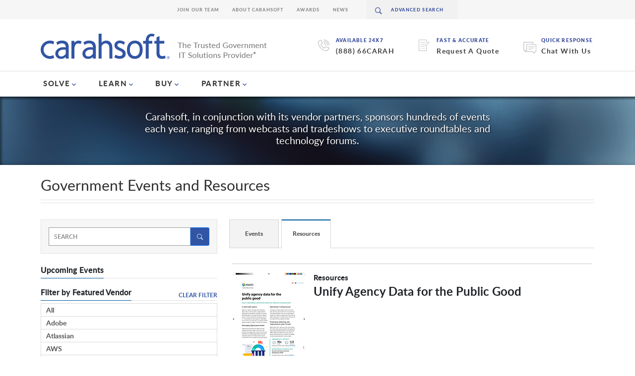

--- FILE ---
content_type: text/html; charset=UTF-8
request_url: https://www.carahsoft.com/learn/reload/1768508612%3A67bbcc499c33459936e5e69f7f102798/143513
body_size: 3107
content:


<div class="ccm-block-page-list-wrapper" id ="resource_list_143513" >
    
    <div class="ccm-block-page-list-pages">
    			
			<div class="ccm-block-page-list-page-entry-text single-resource ">
						<hr/>
						<div class="ccm-block-page-list-header-container">

									
					<div class="ccm-block-page-list-page-entry-thumbnail">
						<img src="https://static.carahsoft.com/concrete/files/3816/3214/7335/unify-agency-data-for-the-public-good.jpg" alt="Unify Agency Data for the Public Good" width="150" height="190" class="img-responsive">					</div>
									
			
				<div class="ccm-block-page-list-title-container">
				<div class="ccm-block-page-list-catg">
						<b>Resources</b>
					</div>
										<div class="ccm-block-page-list-title">
						<h1>Unify Agency Data for the Public Good<h1>
					</div>
															
					<div class="ccm-block-page-list-date">
						<b></b>
					</div>
									</div>
			</div>
						<div class="ccm-block-resource-list-description">
				<p>State and local government agencies have massive amounts of data to work with and produce more data every moment. You can use this data to reimagine digital government with enterprise search that helps personnel and constituents find the answers they need, faster.</p>			</div>
					
		</div>
		<script> 
		
			$(document).ready(function() {			
				
				//Title 
				var title = `Unify Agency Data for the Public Good`;
				document.title =  title;
						
				//Meta Title 
				var metaTitle = !!document.querySelector('meta[name="title"]') ?  document.querySelector('meta[name="title"]') : document.createElement('meta');
				metaTitle.setAttribute('name', 'title');
				metaTitle.setAttribute('content',  title);
				document.getElementsByTagName('head')[0].appendChild(metaTitle);

				//address for canonical tag
				var canonicalLink = !!document.querySelector("link[rel='canonical']") ? document.querySelector("link[rel='canonical']") : document.createElement('link');
				canonicalLink.setAttribute('rel', 'canonical');
				canonicalLink.setAttribute('href', window.location.href);
				document.getElementsByTagName('head')[0].appendChild(canonicalLink);
								
				//Meta Description 
				var desc = `<p>State and local government agencies have massive amounts of data to work with and produce more data every moment. You can use this data to reimagine digital government with enterprise search that helps personnel and constituents find the answers they need, faster.</p>`.replace('<p>', '').replace('</p>', '').substring(0,159) //160 character limit
				var metaDescription = !!document.querySelector('meta[name="description"]') ?  document.querySelector('meta[name="description"]') : document.createElement('meta');
				metaDescription.setAttribute('name', 'description');
				metaDescription.setAttribute('content', desc); 
				document.getElementsByTagName('head')[0].appendChild(metaDescription);
			});
				
		</script>	
							<div id="archivedEventForm">
					<br /><p>Fill out the form below to view this Resource.</p>					<form method="post" action="#resources" id="resource_form_143513">
					

					<div class="clearfix" >
						<div class="input">
							<input type="hidden" id="Resource_ID" name="Resource_ID" value="14445" />						</div>
					</div>
					
					<div class="clearfix" >
						<label class="form-label">First Name*</label>						<div class="input">
							<input type="text" id="FirstName" name="FirstName" value="" style="width: 300px" maxlength="50" class="form-control ccm-input-text" />						</div>
					</div>
					
					<div class="clearfix" style="padding-top: .5%;">
						<label class="form-label">Last Name*</label>						<div class="input">
							<input type="text" id="LastName" name="LastName" value="" style="width: 300px" maxlength="50" class="form-control ccm-input-text" />						</div>
					</div>
					
					<div class="clearfix" style="padding-top: .5%;">
						<label class="form-label">Agency/Organization*</label>						<div class="input">
							<input type="text" id="Agency" name="Agency" value="" style="width: 300px" maxlength="100" class="form-control ccm-input-text" />						</div>
					</div>
					
					<div class="clearfix" style="padding-top: .5%;">
						<label class="form-label">Email*</label>						<div class="input">
							<input type="email" id="Email" name="Email" value="" style="width: 300px" maxlength="85" class="form-control ccm-input-email" />						</div>
					</div>
					
					<div class="clearfix" style="padding-top: .5%;">
						<label class="form-label">Phone*</label>						<div class="input">
							<input type="text" id="Phone" name="Phone" value="" style="width: 300px" maxlength="20" class="form-control ccm-input-text" />							
						</div>
					</div>

					
					
					
					<br />
					
					<div class="g-recaptcha" data-sitekey="6Lf_JYcqAAAAAIVElpHQRi7q6Brta8ywyoQypXMu" data-theme="light"></div><script src="https://www.google.com/recaptcha/api.js"></script><noscript>
          <div style="width: 302px; height: 352px;">
            <div style="width: 302px; height: 352px; position: relative;">
              <div style="width: 302px; height: 352px; position: absolute;">
                <iframe src="https://www.google.com/recaptcha/api/fallback?k=6Lf_JYcqAAAAAIVElpHQRi7q6Brta8ywyoQypXMu"
                        frameborder="0" scrolling="no"
                        style="width: 302px; height:352px; border-style: none;">
                </iframe>
              </div>
              <div style="width: 250px; height: 80px; position: absolute; border-style: none;
                          bottom: 21px; left: 25px; margin: 0; padding: 0; right: 25px;">
                <textarea id="g-recaptcha-response" name="g-recaptcha-response"
                          class="g-recaptcha-response"
                          style="width: 250px; height: 80px; border: 1px solid #c1c1c1;
                                 margin: 0; padding: 0; resize: none;" value=""></textarea>
              </div>
            </div>
          </div>
        </noscript><br /><input type="submit" class="btn ccm-input-submit" value="Submit" />			</form>
			</div>
			
				</div><!-- end .ccm-block-page-list -->

	<div class="pagination" id ="pagination_143513">
			<script>
			var element = 'div.ccm-block-page-list-wrapper#resource_list_143513';
			var isNotAjaxReq = '/learn/reload/1768508612%3A67bbcc499c33459936e5e69f7f102798/143513'.indexOf('/reload/') == -1;
			var data = {
				RequestMethod: "GET",
				LearnID: "14445",
				LearnValue: "14445-unify-agency-data-for-the-public-good",
				LearnFilter: "resource"			};

			replaceInitialStateResource = function() {
				if ('/learn/reload/1768508612%3A67bbcc499c33459936e5e69f7f102798/143513'.indexOf('/reload/') == -1 || 'true' == 'true') {
					var url = document.URL.toString();
					var params = "";
					if (url.indexOf("?") != -1) {
						params = url.substring(url.indexOf("?"), url.length);
					}
					else if (url.lastIndexOf('#') != -1) {
						params = url.substring(url.indexOf("#"), url.length);
					}
					history.replaceState({url: 'https://www.carahsoft.com/learn/reload/1768510106%3Ad0c56e278e3747c58e59e2457cdd7a99/143513' + params, element: element, data: data}, "page", url);
				}
			}

			getURLDataResource = function(url) {
				var data = {};
				url = url.substring(url.indexOf('/learn'), url.length);
				if (url.lastIndexOf('#') != -1) {
					url = url.substring(0, url.lastIndexOf('#'));
				}
				url = url.replace('/learn', '');
				var filter = url.substring(1, url.lastIndexOf('/'));
				var learnValue = url.substring(url.lastIndexOf('/') + 1, url.length);
				var learnID = learnValue;
				if (learnValue.indexOf('-') != -1) {
					learnID = learnValue.substring(0, learnValue.indexOf('-'));
				}
				return {
					LearnID: learnID,
					LearnValue: learnValue,
					LearnFilter: filter
				};
			}

			reloadResource = function(url, resourceData, resourceParams, hideAjax) {
				var params = resourceParams;
				if (resourceData == null) {
					resourceData = getURLDataResource(url);

					if (resourceData.LearnFilter != '') {
						resourceParams = '/learn/' + resourceData.LearnFilter + '/' + resourceData.LearnValue + resourceParams;
					}
				}

				var resourceURL = 'https://www.carahsoft.com/learn/reload/1768510106%3Ad0c56e278e3747c58e59e2457cdd7a99/143513';
				resourceData['hideAjax'] = hideAjax;
				if (!hideAjax) {
					history.pushState({url: resourceURL + params, element: element, data: resourceData}, "single resource", resourceParams);
				}
				jQuery.ajax({
					url: resourceURL + params,
					dataType: 'html',
					type: 'post',
					data: resourceData,
					success: function(response) {
						$(element).replaceWith(response);
						if(window.innerWidth > 767){
							$("html, body").animate({ scrollTop: 0 }, "slow");
						}
						else{
							let offset = $("#resource_list_143513").offset().top;
							$("html, body").animate({ scrollTop: offset-150 }, "slow");
						}
					},
					error: function(xhr, ajaxOptions, thrownError){
						console.log(xhr);
    				}
				});
			}

			paginateFuncResource = function(e) {
				$(element).css("opacity","0.5");
				e.preventDefault();
				var windowTag = '';
				if (window.location.href.indexOf('#') != -1) {
					windowTag = window.location.href.substring(window.location.href.indexOf('#'), window.location.href.length);
				}

				replaceInitialStateResource();

				var href = $(this).attr('href');
				if (href.indexOf("?") != -1) {
					params = href.substring(href.indexOf("?"), href.length);
				}
				reloadResource(href, data, params + windowTag, false);
				return false;
			};

			resourceLink = function() {
				$(element).css("opacity","0.5");

				var windowTag = '';
				if (window.location.href.indexOf('#') != -1) {
					windowTag = window.location.href.substring(window.location.href.indexOf('#'), window.location.href.length);
				}

				replaceInitialStateResource();

				var href = $(this).attr('href');
				
				reloadResource(href, null, windowTag, false);
				return false;
			};

			$("div.pagination#pagination_143513").children("span").children("a").on('click', paginateFuncResource);
			$("#resource_form_143513").submit(function(e) {
				e.preventDefault();
				data['RequestMethod'] = 'POST';
				$.each($(this).serializeArray(), function(i, field) {
					data[field.name] = field.value;
				});
				var windowTag = '';
				if (window.location.href.indexOf('#') != -1) {
					windowTag = window.location.href.substring(window.location.href.indexOf('#'), window.location.href.length);
				}
				reloadResource('', data, windowTag, false);
			});
			
			var currentURLData = getURLDataResource(window.location.href.toString());
			var windowParams = '';
			var windowHref = window.location.href;
			var page = '';
			var windowTag = '';
			if (windowHref.indexOf('#') != -1) {
				windowTag = windowHref.substring(windowHref.indexOf('#'), windowHref.length);
			}
			if (window.location.href.indexOf("?") != -1) {
				windowParams = window.location.href.substring(window.location.href.indexOf("?"), window.location.href.length);
				if (windowParams.indexOf('ccm_paging_p=') != -1) {
					page = windowParams.substring(windowParams.indexOf('ccm_paging_p=') + 13, windowParams.length);
					if (page.indexOf('&') != -1) {
						page = page.substring(0, page.indexOf('&'));
					}
					if (page.indexOf('#') != -1) {
						page = page.substring(0, page.indexOf('#'));
					}
				}
				windowHref = window.location.href.substring(0, window.location.href.indexOf("?"));
			}
			$("div.pagination#pagination_143513").children("span.numbers").children("a").on('click', paginateFuncResource);
			if (isNotAjaxReq && (currentURLData.LearnFilter != "resource" || currentURLData.LearnID != "14445" || page != "")) {
				$(element).empty();
				$(element).append('<img height="50" class="logo-big hidden-xs" src="/packages/carahsoft_theme/themes/carahsoft/img/spinner.svg" alt="Loading">');
				reloadResource(windowHref, null, windowParams + windowTag, true);
			}
			if ( '/learn' == '/learn') {
				$("a#resource_link").on('click', resourceLink);
			}
		</script>
	</div>

</div>


--- FILE ---
content_type: text/html; charset=UTF-8
request_url: https://www.carahsoft.com/learn/load_stack_data/1768510103%3A607b74daaa36933c4dbf9bc9577e7c4b/413573
body_size: 4972
content:
<div class="tab__stack" id="js-tab-stack-events">

        <div class="ccm-custom-style-container ccm-custom-style-main-143511 ccm-block-custom-template-carahsoft"
            >
    

<script type="text/javascript">

	if ($('#archivedEventForm') == true) {
		$(function() {
			$('#events_form_143511').parsley().on('field:validated', function() {
					var ok = $('.parsley-error').length === 0;
					$('.bs-callout-info').toggleClass('hidden', !ok);
					$('.bs-callout-warning').toggleClass('hidden', ok);
				})
				.on('form:submit', function() {
					return true;
				});
		});
	}

	$(document).ready(function() {
		$('[data-toggle="tooltip"]').tooltip();
	});
</script>



	<div class="ccm-block-page-list-wrapper" id="events_list_143511">

		
		<div class="ccm-block-page-list-pages">


											<div class="subheading-outerborder">
									<h2 class="subheading">
										<span>Upcoming Events</span>
									</h2>
								</div>
							
							<div class="ccm-block-page-list-page-entry-text">
																<div class="ccm-block-page-list-header-container">
									
										 <div class="ccm-block-page-list-page-entry-thumbnail"> <img src="https://static.carahsoft.com/concrete/files/1516/3042/7144/elastic-logo_color_80px.png" alt="elastic-logo_color_80px.png" width="233" height="80" class="img-responsive"> </div> 									
									<div class="ccm-block-page-list-title-container">
										<div class="ccm-block-page-list-catg">
											Multi-Vendor Onsite Event										</div>
										<div class="ccm-block-page-list-title">
											<p><a href="/learn/event/73928-elastic-interactive-lab-build-smarter-ai-apps" id='event_link'> Elastic Interactive Lab: Build Smarter AI Apps</a></p>
										</div>
										<br />
										<div class="ccm-block-page-list-date">
											Event Date: January 20, 2026<br />Hosted By: Elastic & Carahsoft<br /><b>CPE credit available</b> <br />Location: Reston, VA										</div>
									</div>
								</div>
								<div class="ccm-block-page-list-description">
									Public sector organizations struggle with high costs and security risks when deploying AI, slowing down vital digital transformation.

Our three-hour, hands-on workshop, focused on&nbsp;building Smarter AI apps,&nbsp;tackles these exact issues, helping Elastic partners and customers move beyond failed prototypes to ...								</div>
								<div class="ccm-block-page-list-date">
									<a class="read-more-text" href="/learn/event/73928-elastic-interactive-lab-build-smarter-ai-apps" id='event_link'>READ MORE ></a>
								</div>
							</div>
											<div class="subheading-outerborder">
									<h2 class="subheading">
										<span>Archived Events</span>
									</h2>
								</div>
							
							<div class="ccm-block-page-list-page-entry-text">
																<div class="ccm-block-page-list-header-container">
									
										 <div class="ccm-block-page-list-page-entry-thumbnail"> <img src="https://static.carahsoft.com/concrete/files/1516/3042/7144/elastic-logo_color_80px.png" alt="elastic-logo_color_80px.png" width="233" height="80" class="img-responsive"> </div> 									
									<div class="ccm-block-page-list-title-container">
										<div class="ccm-block-page-list-catg">
											Multi-Vendor Virtual Event										</div>
										<div class="ccm-block-page-list-title">
											<p><a href="/learn/event/74632-elastic-q3-quarterly-partner-connect" id='event_link'> Elastic Q3 Quarterly Partner Connect</a></p>
										</div>
										<br />
										<div class="ccm-block-page-list-date">
											Event Date: December 16, 2025<br />Hosted By: Elastic & Carahsoft<br />										</div>
									</div>
								</div>
								<div class="ccm-block-page-list-description">
									Relive the Elastic Public Sector Quarterly Partner Connect from December 16, 2025. This virtual gathering, in collaboration with Carahsoft, provided partners with essential updates on Elastic&#39;s latest developments and strategic initiatives. The agenda included a welcome by Darryl Peek II, Sales Updates, Public Sector ...								</div>
								<div class="ccm-block-page-list-date">
									<a class="read-more-text" href="/learn/event/74632-elastic-q3-quarterly-partner-connect" id='event_link'>READ MORE ></a>
								</div>
							</div>
			
							<div class="ccm-block-page-list-page-entry-text">
																<div class="ccm-block-page-list-header-container">
									
										 <div class="ccm-block-page-list-page-entry-thumbnail"> <img src="https://static.carahsoft.com/concrete/files/8116/6082/3071/Cribl-microsite.png" alt="Cribl-microsite.png" width="250" height="100" class="img-responsive"> </div> 									
									<div class="ccm-block-page-list-title-container">
										<div class="ccm-block-page-list-catg">
											Multi-Vendor Virtual Event										</div>
										<div class="ccm-block-page-list-title">
											<p><a href="/learn/event/72426-breaking-data-silos-elastic-cribl-for-mission-ready-search" id='event_link'> Breaking Data Silos: Elastic + Cribl for Mission-Ready Search</a></p>
										</div>
										<br />
										<div class="ccm-block-page-list-date">
											Event Date: September 16, 2025<br />Hosted By: Cribl, Elastic & Carahsoft<br />										</div>
									</div>
								</div>
								<div class="ccm-block-page-list-description">
									If you&#39;re looking for a better way to unify disparate datasets into a single, queryable platform without sacrificing performance or governance, Cribl and Elastic have the solution for you and your agency.

Watch the on-demand recording to learn more about how Cribl and Elastic&#39;s collaboration&nbsp;enables ...								</div>
								<div class="ccm-block-page-list-date">
									<a class="read-more-text" href="/learn/event/72426-breaking-data-silos-elastic-cribl-for-mission-ready-search" id='event_link'>READ MORE ></a>
								</div>
							</div>
			
							<div class="ccm-block-page-list-page-entry-text">
																<div class="ccm-block-page-list-header-container">
									
										 <div class="ccm-block-page-list-page-entry-thumbnail"> <img src="https://static.carahsoft.com/concrete/files/1516/3042/7144/elastic-logo_color_80px.png" alt="elastic-logo_color_80px.png" width="233" height="80" class="img-responsive"> </div> 									
									<div class="ccm-block-page-list-title-container">
										<div class="ccm-block-page-list-catg">
											Multi-Vendor Virtual Event										</div>
										<div class="ccm-block-page-list-title">
											<p><a href="/learn/event/66792-virtual-fireside-chat-simplifying-security-operations-with-elastic" id='event_link'> Virtual Fireside Chat: Simplifying Security Operations with Elastic</a></p>
										</div>
										<br />
										<div class="ccm-block-page-list-date">
											Event Date: April 03, 2025<br />Hosted By: Elastic & Carahsoft<br />										</div>
									</div>
								</div>
								<div class="ccm-block-page-list-description">
									Elastic &amp; OmniSOC&nbsp;hosted a Q&amp;A session focusing on the technical backbone of their security operations.

Elastic &amp; OmniSOC offered a unique look behind the scenes at how OmniSOC has been serving the Big 10 Conference, a collegiate athletic conference in the United States that has achieved remarkable ...								</div>
								<div class="ccm-block-page-list-date">
									<a class="read-more-text" href="/learn/event/66792-virtual-fireside-chat-simplifying-security-operations-with-elastic" id='event_link'>READ MORE ></a>
								</div>
							</div>
			
							<div class="ccm-block-page-list-page-entry-text">
																<div class="ccm-block-page-list-header-container">
									
										 <div class="ccm-block-page-list-page-entry-thumbnail"> <img src="https://static.carahsoft.com/concrete/files/1516/3042/7144/elastic-logo_color_80px.png" alt="elastic-logo_color_80px.png" width="233" height="80" class="img-responsive"> </div> 									
									<div class="ccm-block-page-list-title-container">
										<div class="ccm-block-page-list-catg">
											Multi-Vendor Onsite Event										</div>
										<div class="ccm-block-page-list-title">
											<p><a href="/learn/event/64225-elastic-public-sector-summit-2025" id='event_link'> Elastic Public Sector Summit 2025</a></p>
										</div>
										<br />
										<div class="ccm-block-page-list-date">
											Event Date: March 19, 2025<br />Hosted By: Elastic, FedScoop & Carahsoft<br />Location: Washington, DC										</div>
									</div>
								</div>
								<div class="ccm-block-page-list-description">
									Attendees joined&nbsp;Elastic for an action-packed half-day at&nbsp;Elastic&#39;s Public Sector Summit&nbsp;on&nbsp;March 19th&nbsp;in&nbsp;Washington, DC! This&nbsp;complimentary&nbsp;event dives deep&nbsp;into cutting-edge strategies to leverage the full ...								</div>
								<div class="ccm-block-page-list-date">
									<a class="read-more-text" href="/learn/event/64225-elastic-public-sector-summit-2025" id='event_link'>READ MORE ></a>
								</div>
							</div>
			
							<div class="ccm-block-page-list-page-entry-text">
																<div class="ccm-block-page-list-header-container">
									
										 <div class="ccm-block-page-list-page-entry-thumbnail"> <img src='https://carahevents.carahsoft.com/files/63316/logo-elastic-horizontal-color.jpg' class='img-responsive'/> </div> 									
									<div class="ccm-block-page-list-title-container">
										<div class="ccm-block-page-list-catg">
											Multi-Vendor Virtual Event										</div>
										<div class="ccm-block-page-list-title">
											<p><a href="/learn/event/63316-a-deep-dive-into-kentuckys-data-security-strategy" id='event_link'> A Deep Dive into Kentucky's Data Security Strategy</a></p>
										</div>
										<br />
										<div class="ccm-block-page-list-date">
											Event Date: January 15, 2025<br />Hosted By: Elastic & Carahsoft<br />										</div>
									</div>
								</div>
								<div class="ccm-block-page-list-description">
									Before using Elastic, the Commonwealth of Kentucky faced significant cybersecurity challenges, including limited visibility into its IT environment, inefficient incident response processes and data silos that hindered effective analysis.

By addressing these pain points through the adoption of Elastic, Kentucky was ...								</div>
								<div class="ccm-block-page-list-date">
									<a class="read-more-text" href="/learn/event/63316-a-deep-dive-into-kentuckys-data-security-strategy" id='event_link'>READ MORE ></a>
								</div>
							</div>
			
							<div class="ccm-block-page-list-page-entry-text">
																<div class="ccm-block-page-list-header-container">
									
										 <div class="ccm-block-page-list-page-entry-thumbnail"> <img src='https://carahevents.carahsoft.com/files/62594/logo-elastic-horizontal-color.jpg' class='img-responsive'/> </div> 									
									<div class="ccm-block-page-list-title-container">
										<div class="ccm-block-page-list-catg">
											Multi-Vendor Virtual Event										</div>
										<div class="ccm-block-page-list-title">
											<p><a href="/learn/event/62594-how-edds-cybersecurity-division-evolved-after-covid" id='event_link'> How EDD's Cybersecurity Division Evolved After COVID</a></p>
										</div>
										<br />
										<div class="ccm-block-page-list-date">
											Event Date: November 21, 2024<br />Hosted By: Elastic & Carahsoft<br />										</div>
									</div>
								</div>
								<div class="ccm-block-page-list-description">
									Is your public sector organization struggling to combat cyber attacks?

Attendees joined Elastic and California EDD to learn how Elastic provided the EDD with real-time visibility into their systems, enabling them to detect and prevent cybersecurity risks&nbsp;early on.

During this ...								</div>
								<div class="ccm-block-page-list-date">
									<a class="read-more-text" href="/learn/event/62594-how-edds-cybersecurity-division-evolved-after-covid" id='event_link'>READ MORE ></a>
								</div>
							</div>
			
							<div class="ccm-block-page-list-page-entry-text">
																<div class="ccm-block-page-list-header-container">
									
										 <div class="ccm-block-page-list-page-entry-thumbnail"> <img src='https://carahevents.carahsoft.com/files/62607/elastic-logo_color_80px.jpg' class='img-responsive'/> </div> 									
									<div class="ccm-block-page-list-title-container">
										<div class="ccm-block-page-list-catg">
											Multi-Vendor Virtual Event										</div>
										<div class="ccm-block-page-list-title">
											<p><a href="/learn/event/62607-the-missing-piece-of-your-zero-trust-strategy" id='event_link'> The Missing Piece of Your Zero Trust Strategy</a></p>
										</div>
										<br />
										<div class="ccm-block-page-list-date">
											Event Date: November 19, 2024<br />Hosted By: Elastic & Carahsoft<br />										</div>
									</div>
								</div>
								<div class="ccm-block-page-list-description">
									Zero Trust architecture is essential for safeguarding against today&#39;s sophisticated cyber threats. However, implementing a comprehensive Zero Trust strategy can be challenging, especially when dealing with legacy systems and siloed data.

In this ...								</div>
								<div class="ccm-block-page-list-date">
									<a class="read-more-text" href="/learn/event/62607-the-missing-piece-of-your-zero-trust-strategy" id='event_link'>READ MORE ></a>
								</div>
							</div>
			
							<div class="ccm-block-page-list-page-entry-text">
																<div class="ccm-block-page-list-header-container">
									
										 <div class="ccm-block-page-list-page-entry-thumbnail"> <img src="https://static.carahsoft.com/concrete/files/1516/3042/7144/elastic-logo_color_80px.png" alt="elastic-logo_color_80px.png" width="233" height="80" class="img-responsive"> </div> 									
									<div class="ccm-block-page-list-title-container">
										<div class="ccm-block-page-list-catg">
											Elastic Carahsoft Tradeshow										</div>
										<div class="ccm-block-page-list-title">
											<p><a href="/learn/event/62524-elastic-at-dodiis-2024" id='event_link'> Elastic at DoDIIS 2024</a></p>
										</div>
										<br />
										<div class="ccm-block-page-list-date">
											Event Date: October 27, 2024 - October 30, 2024<br />Hosted By: NCSI<br />										</div>
									</div>
								</div>
								<div class="ccm-block-page-list-description">
									The Defense Intelligence Agency (DIA) Chief Information Office (CIO) hosted their annual 2024 DoDIIS&nbsp;Worldwide Conference at the Omaha Convention Center in Omaha, Nebraska from October 27 &ndash; 30, 2024. Elastic exhibited within the Carahsoft pavilion. Interested in learning more about Elastic? Discover why the ...								</div>
								<div class="ccm-block-page-list-date">
									<a class="read-more-text" href="/learn/event/62524-elastic-at-dodiis-2024" id='event_link'>READ MORE ></a>
								</div>
							</div>
			
							<div class="ccm-block-page-list-page-entry-text">
																<div class="ccm-block-page-list-header-container">
									
										 <div class="ccm-block-page-list-page-entry-thumbnail"> <img src="https://static.carahsoft.com/concrete/files/1516/3042/7144/elastic-logo_color_80px.png" alt="elastic-logo_color_80px.png" width="233" height="80" class="img-responsive"> </div> 									
									<div class="ccm-block-page-list-title-container">
										<div class="ccm-block-page-list-catg">
											Elastic Tradeshow										</div>
										<div class="ccm-block-page-list-title">
											<p><a href="/learn/event/60490-elastic-at-the-faa-cybersecurity-symposium-2024" id='event_link'> Elastic at the FAA Cybersecurity Symposium 2024</a></p>
										</div>
										<br />
										<div class="ccm-block-page-list-date">
											Event Date: October 23, 2024<br />Hosted By: Federal Training Partnership<br />										</div>
									</div>
								</div>
								<div class="ccm-block-page-list-description">
									Federal Training Partnership hosted the&nbsp;FAA Cybersecurity Symposium 2024 in collaboration with the Office of the Chief Information Security Officer at the Federal Aviation Administration.&nbsp;Elastic&nbsp;was&nbsp;a Silver sponsor! If you are interested in learning more about Elastic for the public sector, please ...								</div>
								<div class="ccm-block-page-list-date">
									<a class="read-more-text" href="/learn/event/60490-elastic-at-the-faa-cybersecurity-symposium-2024" id='event_link'>READ MORE ></a>
								</div>
							</div>
					</div><!-- end ccm-block-page-list-pages -->
		<div class="pagination" id="pagination_143511">  <a class="currentPage active numbers">1</a>  <a data-page="2" href="?page=2">2</a>  <a data-page="3" href="?page=3">3</a>  <a data-page="4" href="?page=4">4</a>  <a data-page="2" href="?page=2"> Next &raquo; </a> 			<script>
				$(document).ready(function() {
					var element = 'div.ccm-block-page-list-wrapper#events_list_143511';
					var isNotAjaxReq = '/learn/load_stack_data/1768510103%3A607b74daaa36933c4dbf9bc9577e7c4b/413573'.indexOf('/reload/') == -1;

					var data = {
						RequestMethod: "GET",
						LearnID: "14445",
						LearnValue: "14445-unify-agency-data-for-the-public-good",
						LearnFilter: "resource"					};

					getURLDataFV = function(url) {
						var data = {};
						var params = '';

						if (url.indexOf("?") != -1) {
							params = url.substring(url.indexOf("?"), url.length);
							url = url.substring(0, url.indexOf("?"));
						}
						if (url.indexOf('/learn') != -1) {
							var learnParams = url.substring(url.indexOf('/learn'), url.length);
							if (learnParams.length > 1) {
								learnParams = learnParams.replace('/learn', '');
								var filter = learnParams.substring(1, learnParams.lastIndexOf('/'));
								var learnValue = learnParams.substring(learnParams.lastIndexOf('/') + 1, url.length);
								if (learnValue.indexOf('#') != -1) {
									learnValue = learnValue.substring(0, learnValue.indexOf('#'));
								}
								var learnID = learnValue;
								if (learnValue.indexOf('-') != -1) {
									learnID = learnValue.substring(0, learnValue.indexOf('-'));
								}
								data = {
									LearnID: learnID,
									LearnValue: learnValue,
									LearnFilter: filter
								};
							}
						}

						return [data, params];
					};

					replaceInitialStateEvent = function() {
						if ('/learn/load_stack_data/1768510103%3A607b74daaa36933c4dbf9bc9577e7c4b/413573'.indexOf('/reload/') == -1) {
							var url = document.URL.toString();
							var params = "";
							if (url.indexOf("?") != -1) {
								params = url.substring(url.indexOf("?"), url.length);
							} else if (url.lastIndexOf('#') != -1) {
								params = url.substring(url.indexOf("#"), url.length);
							}
							history.replaceState({
								url: 'https://www.carahsoft.com/learn/reload/1768510107%3A58085d26b36e04acaccdebc9a6309881/143511' + params,
								element: element,
								data: data
							}, "page", url);
						}
					}

					getURLDataEvent = function(url) {
						var data = {};
						url = url.substring(url.indexOf('/learn'), url.length);
						if (url.lastIndexOf('#') != -1) {
							url = url.substring(0, url.lastIndexOf('#'));
						}
						url = url.replace('/learn', '');
						var filter = url.substring(1, url.lastIndexOf('/'));
						var learnValue = url.substring(url.lastIndexOf('/') + 1, url.length);
						var learnID = learnValue;
						if (learnValue.indexOf('-') != -1) {
							learnID = learnValue.substring(0, learnValue.indexOf('-'));
						}
						return {
							LearnID: learnID,
							LearnValue: learnValue,
							LearnFilter: filter
						};
					}

					reloadEvents = function(url, eventData, eventParams, hideAjax) {
						var params = eventParams;
						if (eventData == null) {
							eventData = getURLDataEvent(url);
							if (eventData.LearnFilter != '') {
								eventParams = '/learn/' + eventData.LearnFilter + '/' + eventData.LearnValue + eventParams;
							}
						}

						var eventURL = 'https://www.carahsoft.com/learn/reload/1768510107%3A58085d26b36e04acaccdebc9a6309881/143511';
						eventData['hideAjax'] = hideAjax;

						if (!hideAjax) {
							history.pushState({
								url: eventURL + params,
								element: element,
								data: eventData
							}, "single event", eventParams);
						}

						jQuery.ajax({
							url: eventURL + params,
							dataType: 'html',
							type: 'post',
							data: eventData,
							success: function(response) {
								$(element).replaceWith(response);
								if(window.innerwidth > 767){
									$("html, body").animate({ scrollTop: 0 }, "slow");
								}
								else{
									let offset = $("#events_list_143511").offset().top;
									$("html, body").animate({ scrollTop: offset-150 }, "slow");

								}
							},
							error: function(xhr, ajaxOptions, thrownError) {
								console.log(xhr);
							}
						});
					}

					paginateFuncEvent = function() {
						$(element).css("opacity", "0.5");

						var windowTag = '';
						if (window.location.href.indexOf('#') != -1) {
							windowTag = window.location.href.substring(window.location.href.indexOf('#'), window.location.href.length);
						}

						replaceInitialStateEvent();

						var href = $(this).attr('href');
						if (href.indexOf("?") != -1) {
							params = href.substring(href.indexOf("?"), href.length);
						}
						reloadEvents(href, data, params + windowTag, false);
						return false;
					};

					eventLink = function() {
						$(element).css("opacity", "0.5");

						replaceInitialStateEvent();

						var href = $(this).attr('href');
						var windowTag = '';
						if (window.location.href.indexOf('#') != -1) {
							windowTag = window.location.href.substring(window.location.href.indexOf('#'), window.location.href.length);
						}
						reloadEvents(href, null, windowTag, false);
						return false;
					};

					$("#events_form_143511").submit(function(e) {
						e.preventDefault();
						data['RequestMethod'] = 'POST';
						$.each($(this).serializeArray(), function(i, field) {
							data[field.name] = field.value;
						});
						var windowTag = '';
						if (window.location.href.indexOf('#') != -1) {
							windowTag = window.location.href.substring(window.location.href.indexOf('#'), window.location.href.length);
						}

						reloadEvents('', data, windowTag, false);
					});

					var currentURLData = getURLDataEvent(window.location.href.toString());
					var windowParams = '';
					var windowHref = window.location.href;
					var page = '';
					var windowTag = '';
					if (windowHref.indexOf('#') != -1) {
						windowTag = windowHref.substring(windowHref.indexOf('#'), windowHref.length);
					}
					if (window.location.href.indexOf("?") != -1) {
						windowParams = window.location.href.substring(window.location.href.indexOf("?"), window.location.href.length);
						if (windowParams.indexOf('page=') != -1) {
							page = windowParams.substring(windowParams.indexOf('page=') + 5, windowParams.length);
							if (page.indexOf('&') != -1) {
								page = page.substring(0, page.indexOf('&'));
							}
							if (page.indexOf('#') != -1) {
								page = page.substring(0, page.indexOf('#'));
							}
						}
						windowHref = window.location.href.substring(0, window.location.href.indexOf("?"));
					}
					if (isNotAjaxReq && (currentURLData.LearnFilter != "resource" || currentURLData.LearnID != "14445" || page != "")) {
						$(element).empty();
						$(element).append('<img height="50" class="logo-big hidden-xs" src="/packages/carahsoft_theme/themes/carahsoft/img/spinner.svg" alt="Loading">');
						reloadEvents(windowHref, null, windowParams + windowTag, true);
					}

					$("div.pagination#pagination_143511").children("a").not('[class]').on('click', paginateFuncEvent);
					if ('/learn' == '/learn') {
						$("a#event_link").on('click', eventLink);
					}
				});
			</script>
		</div>
	</div><!-- end .ccm-block-page-list-wrapper -->


    </div>
</div>

--- FILE ---
content_type: text/html; charset=utf-8
request_url: https://www.google.com/recaptcha/api2/anchor?ar=1&k=6Lf_JYcqAAAAAIVElpHQRi7q6Brta8ywyoQypXMu&co=aHR0cHM6Ly93d3cuY2FyYWhzb2Z0LmNvbTo0NDM.&hl=en&v=PoyoqOPhxBO7pBk68S4YbpHZ&theme=light&size=normal&anchor-ms=20000&execute-ms=30000&cb=s8tnvfdirzvs
body_size: 49618
content:
<!DOCTYPE HTML><html dir="ltr" lang="en"><head><meta http-equiv="Content-Type" content="text/html; charset=UTF-8">
<meta http-equiv="X-UA-Compatible" content="IE=edge">
<title>reCAPTCHA</title>
<style type="text/css">
/* cyrillic-ext */
@font-face {
  font-family: 'Roboto';
  font-style: normal;
  font-weight: 400;
  font-stretch: 100%;
  src: url(//fonts.gstatic.com/s/roboto/v48/KFO7CnqEu92Fr1ME7kSn66aGLdTylUAMa3GUBHMdazTgWw.woff2) format('woff2');
  unicode-range: U+0460-052F, U+1C80-1C8A, U+20B4, U+2DE0-2DFF, U+A640-A69F, U+FE2E-FE2F;
}
/* cyrillic */
@font-face {
  font-family: 'Roboto';
  font-style: normal;
  font-weight: 400;
  font-stretch: 100%;
  src: url(//fonts.gstatic.com/s/roboto/v48/KFO7CnqEu92Fr1ME7kSn66aGLdTylUAMa3iUBHMdazTgWw.woff2) format('woff2');
  unicode-range: U+0301, U+0400-045F, U+0490-0491, U+04B0-04B1, U+2116;
}
/* greek-ext */
@font-face {
  font-family: 'Roboto';
  font-style: normal;
  font-weight: 400;
  font-stretch: 100%;
  src: url(//fonts.gstatic.com/s/roboto/v48/KFO7CnqEu92Fr1ME7kSn66aGLdTylUAMa3CUBHMdazTgWw.woff2) format('woff2');
  unicode-range: U+1F00-1FFF;
}
/* greek */
@font-face {
  font-family: 'Roboto';
  font-style: normal;
  font-weight: 400;
  font-stretch: 100%;
  src: url(//fonts.gstatic.com/s/roboto/v48/KFO7CnqEu92Fr1ME7kSn66aGLdTylUAMa3-UBHMdazTgWw.woff2) format('woff2');
  unicode-range: U+0370-0377, U+037A-037F, U+0384-038A, U+038C, U+038E-03A1, U+03A3-03FF;
}
/* math */
@font-face {
  font-family: 'Roboto';
  font-style: normal;
  font-weight: 400;
  font-stretch: 100%;
  src: url(//fonts.gstatic.com/s/roboto/v48/KFO7CnqEu92Fr1ME7kSn66aGLdTylUAMawCUBHMdazTgWw.woff2) format('woff2');
  unicode-range: U+0302-0303, U+0305, U+0307-0308, U+0310, U+0312, U+0315, U+031A, U+0326-0327, U+032C, U+032F-0330, U+0332-0333, U+0338, U+033A, U+0346, U+034D, U+0391-03A1, U+03A3-03A9, U+03B1-03C9, U+03D1, U+03D5-03D6, U+03F0-03F1, U+03F4-03F5, U+2016-2017, U+2034-2038, U+203C, U+2040, U+2043, U+2047, U+2050, U+2057, U+205F, U+2070-2071, U+2074-208E, U+2090-209C, U+20D0-20DC, U+20E1, U+20E5-20EF, U+2100-2112, U+2114-2115, U+2117-2121, U+2123-214F, U+2190, U+2192, U+2194-21AE, U+21B0-21E5, U+21F1-21F2, U+21F4-2211, U+2213-2214, U+2216-22FF, U+2308-230B, U+2310, U+2319, U+231C-2321, U+2336-237A, U+237C, U+2395, U+239B-23B7, U+23D0, U+23DC-23E1, U+2474-2475, U+25AF, U+25B3, U+25B7, U+25BD, U+25C1, U+25CA, U+25CC, U+25FB, U+266D-266F, U+27C0-27FF, U+2900-2AFF, U+2B0E-2B11, U+2B30-2B4C, U+2BFE, U+3030, U+FF5B, U+FF5D, U+1D400-1D7FF, U+1EE00-1EEFF;
}
/* symbols */
@font-face {
  font-family: 'Roboto';
  font-style: normal;
  font-weight: 400;
  font-stretch: 100%;
  src: url(//fonts.gstatic.com/s/roboto/v48/KFO7CnqEu92Fr1ME7kSn66aGLdTylUAMaxKUBHMdazTgWw.woff2) format('woff2');
  unicode-range: U+0001-000C, U+000E-001F, U+007F-009F, U+20DD-20E0, U+20E2-20E4, U+2150-218F, U+2190, U+2192, U+2194-2199, U+21AF, U+21E6-21F0, U+21F3, U+2218-2219, U+2299, U+22C4-22C6, U+2300-243F, U+2440-244A, U+2460-24FF, U+25A0-27BF, U+2800-28FF, U+2921-2922, U+2981, U+29BF, U+29EB, U+2B00-2BFF, U+4DC0-4DFF, U+FFF9-FFFB, U+10140-1018E, U+10190-1019C, U+101A0, U+101D0-101FD, U+102E0-102FB, U+10E60-10E7E, U+1D2C0-1D2D3, U+1D2E0-1D37F, U+1F000-1F0FF, U+1F100-1F1AD, U+1F1E6-1F1FF, U+1F30D-1F30F, U+1F315, U+1F31C, U+1F31E, U+1F320-1F32C, U+1F336, U+1F378, U+1F37D, U+1F382, U+1F393-1F39F, U+1F3A7-1F3A8, U+1F3AC-1F3AF, U+1F3C2, U+1F3C4-1F3C6, U+1F3CA-1F3CE, U+1F3D4-1F3E0, U+1F3ED, U+1F3F1-1F3F3, U+1F3F5-1F3F7, U+1F408, U+1F415, U+1F41F, U+1F426, U+1F43F, U+1F441-1F442, U+1F444, U+1F446-1F449, U+1F44C-1F44E, U+1F453, U+1F46A, U+1F47D, U+1F4A3, U+1F4B0, U+1F4B3, U+1F4B9, U+1F4BB, U+1F4BF, U+1F4C8-1F4CB, U+1F4D6, U+1F4DA, U+1F4DF, U+1F4E3-1F4E6, U+1F4EA-1F4ED, U+1F4F7, U+1F4F9-1F4FB, U+1F4FD-1F4FE, U+1F503, U+1F507-1F50B, U+1F50D, U+1F512-1F513, U+1F53E-1F54A, U+1F54F-1F5FA, U+1F610, U+1F650-1F67F, U+1F687, U+1F68D, U+1F691, U+1F694, U+1F698, U+1F6AD, U+1F6B2, U+1F6B9-1F6BA, U+1F6BC, U+1F6C6-1F6CF, U+1F6D3-1F6D7, U+1F6E0-1F6EA, U+1F6F0-1F6F3, U+1F6F7-1F6FC, U+1F700-1F7FF, U+1F800-1F80B, U+1F810-1F847, U+1F850-1F859, U+1F860-1F887, U+1F890-1F8AD, U+1F8B0-1F8BB, U+1F8C0-1F8C1, U+1F900-1F90B, U+1F93B, U+1F946, U+1F984, U+1F996, U+1F9E9, U+1FA00-1FA6F, U+1FA70-1FA7C, U+1FA80-1FA89, U+1FA8F-1FAC6, U+1FACE-1FADC, U+1FADF-1FAE9, U+1FAF0-1FAF8, U+1FB00-1FBFF;
}
/* vietnamese */
@font-face {
  font-family: 'Roboto';
  font-style: normal;
  font-weight: 400;
  font-stretch: 100%;
  src: url(//fonts.gstatic.com/s/roboto/v48/KFO7CnqEu92Fr1ME7kSn66aGLdTylUAMa3OUBHMdazTgWw.woff2) format('woff2');
  unicode-range: U+0102-0103, U+0110-0111, U+0128-0129, U+0168-0169, U+01A0-01A1, U+01AF-01B0, U+0300-0301, U+0303-0304, U+0308-0309, U+0323, U+0329, U+1EA0-1EF9, U+20AB;
}
/* latin-ext */
@font-face {
  font-family: 'Roboto';
  font-style: normal;
  font-weight: 400;
  font-stretch: 100%;
  src: url(//fonts.gstatic.com/s/roboto/v48/KFO7CnqEu92Fr1ME7kSn66aGLdTylUAMa3KUBHMdazTgWw.woff2) format('woff2');
  unicode-range: U+0100-02BA, U+02BD-02C5, U+02C7-02CC, U+02CE-02D7, U+02DD-02FF, U+0304, U+0308, U+0329, U+1D00-1DBF, U+1E00-1E9F, U+1EF2-1EFF, U+2020, U+20A0-20AB, U+20AD-20C0, U+2113, U+2C60-2C7F, U+A720-A7FF;
}
/* latin */
@font-face {
  font-family: 'Roboto';
  font-style: normal;
  font-weight: 400;
  font-stretch: 100%;
  src: url(//fonts.gstatic.com/s/roboto/v48/KFO7CnqEu92Fr1ME7kSn66aGLdTylUAMa3yUBHMdazQ.woff2) format('woff2');
  unicode-range: U+0000-00FF, U+0131, U+0152-0153, U+02BB-02BC, U+02C6, U+02DA, U+02DC, U+0304, U+0308, U+0329, U+2000-206F, U+20AC, U+2122, U+2191, U+2193, U+2212, U+2215, U+FEFF, U+FFFD;
}
/* cyrillic-ext */
@font-face {
  font-family: 'Roboto';
  font-style: normal;
  font-weight: 500;
  font-stretch: 100%;
  src: url(//fonts.gstatic.com/s/roboto/v48/KFO7CnqEu92Fr1ME7kSn66aGLdTylUAMa3GUBHMdazTgWw.woff2) format('woff2');
  unicode-range: U+0460-052F, U+1C80-1C8A, U+20B4, U+2DE0-2DFF, U+A640-A69F, U+FE2E-FE2F;
}
/* cyrillic */
@font-face {
  font-family: 'Roboto';
  font-style: normal;
  font-weight: 500;
  font-stretch: 100%;
  src: url(//fonts.gstatic.com/s/roboto/v48/KFO7CnqEu92Fr1ME7kSn66aGLdTylUAMa3iUBHMdazTgWw.woff2) format('woff2');
  unicode-range: U+0301, U+0400-045F, U+0490-0491, U+04B0-04B1, U+2116;
}
/* greek-ext */
@font-face {
  font-family: 'Roboto';
  font-style: normal;
  font-weight: 500;
  font-stretch: 100%;
  src: url(//fonts.gstatic.com/s/roboto/v48/KFO7CnqEu92Fr1ME7kSn66aGLdTylUAMa3CUBHMdazTgWw.woff2) format('woff2');
  unicode-range: U+1F00-1FFF;
}
/* greek */
@font-face {
  font-family: 'Roboto';
  font-style: normal;
  font-weight: 500;
  font-stretch: 100%;
  src: url(//fonts.gstatic.com/s/roboto/v48/KFO7CnqEu92Fr1ME7kSn66aGLdTylUAMa3-UBHMdazTgWw.woff2) format('woff2');
  unicode-range: U+0370-0377, U+037A-037F, U+0384-038A, U+038C, U+038E-03A1, U+03A3-03FF;
}
/* math */
@font-face {
  font-family: 'Roboto';
  font-style: normal;
  font-weight: 500;
  font-stretch: 100%;
  src: url(//fonts.gstatic.com/s/roboto/v48/KFO7CnqEu92Fr1ME7kSn66aGLdTylUAMawCUBHMdazTgWw.woff2) format('woff2');
  unicode-range: U+0302-0303, U+0305, U+0307-0308, U+0310, U+0312, U+0315, U+031A, U+0326-0327, U+032C, U+032F-0330, U+0332-0333, U+0338, U+033A, U+0346, U+034D, U+0391-03A1, U+03A3-03A9, U+03B1-03C9, U+03D1, U+03D5-03D6, U+03F0-03F1, U+03F4-03F5, U+2016-2017, U+2034-2038, U+203C, U+2040, U+2043, U+2047, U+2050, U+2057, U+205F, U+2070-2071, U+2074-208E, U+2090-209C, U+20D0-20DC, U+20E1, U+20E5-20EF, U+2100-2112, U+2114-2115, U+2117-2121, U+2123-214F, U+2190, U+2192, U+2194-21AE, U+21B0-21E5, U+21F1-21F2, U+21F4-2211, U+2213-2214, U+2216-22FF, U+2308-230B, U+2310, U+2319, U+231C-2321, U+2336-237A, U+237C, U+2395, U+239B-23B7, U+23D0, U+23DC-23E1, U+2474-2475, U+25AF, U+25B3, U+25B7, U+25BD, U+25C1, U+25CA, U+25CC, U+25FB, U+266D-266F, U+27C0-27FF, U+2900-2AFF, U+2B0E-2B11, U+2B30-2B4C, U+2BFE, U+3030, U+FF5B, U+FF5D, U+1D400-1D7FF, U+1EE00-1EEFF;
}
/* symbols */
@font-face {
  font-family: 'Roboto';
  font-style: normal;
  font-weight: 500;
  font-stretch: 100%;
  src: url(//fonts.gstatic.com/s/roboto/v48/KFO7CnqEu92Fr1ME7kSn66aGLdTylUAMaxKUBHMdazTgWw.woff2) format('woff2');
  unicode-range: U+0001-000C, U+000E-001F, U+007F-009F, U+20DD-20E0, U+20E2-20E4, U+2150-218F, U+2190, U+2192, U+2194-2199, U+21AF, U+21E6-21F0, U+21F3, U+2218-2219, U+2299, U+22C4-22C6, U+2300-243F, U+2440-244A, U+2460-24FF, U+25A0-27BF, U+2800-28FF, U+2921-2922, U+2981, U+29BF, U+29EB, U+2B00-2BFF, U+4DC0-4DFF, U+FFF9-FFFB, U+10140-1018E, U+10190-1019C, U+101A0, U+101D0-101FD, U+102E0-102FB, U+10E60-10E7E, U+1D2C0-1D2D3, U+1D2E0-1D37F, U+1F000-1F0FF, U+1F100-1F1AD, U+1F1E6-1F1FF, U+1F30D-1F30F, U+1F315, U+1F31C, U+1F31E, U+1F320-1F32C, U+1F336, U+1F378, U+1F37D, U+1F382, U+1F393-1F39F, U+1F3A7-1F3A8, U+1F3AC-1F3AF, U+1F3C2, U+1F3C4-1F3C6, U+1F3CA-1F3CE, U+1F3D4-1F3E0, U+1F3ED, U+1F3F1-1F3F3, U+1F3F5-1F3F7, U+1F408, U+1F415, U+1F41F, U+1F426, U+1F43F, U+1F441-1F442, U+1F444, U+1F446-1F449, U+1F44C-1F44E, U+1F453, U+1F46A, U+1F47D, U+1F4A3, U+1F4B0, U+1F4B3, U+1F4B9, U+1F4BB, U+1F4BF, U+1F4C8-1F4CB, U+1F4D6, U+1F4DA, U+1F4DF, U+1F4E3-1F4E6, U+1F4EA-1F4ED, U+1F4F7, U+1F4F9-1F4FB, U+1F4FD-1F4FE, U+1F503, U+1F507-1F50B, U+1F50D, U+1F512-1F513, U+1F53E-1F54A, U+1F54F-1F5FA, U+1F610, U+1F650-1F67F, U+1F687, U+1F68D, U+1F691, U+1F694, U+1F698, U+1F6AD, U+1F6B2, U+1F6B9-1F6BA, U+1F6BC, U+1F6C6-1F6CF, U+1F6D3-1F6D7, U+1F6E0-1F6EA, U+1F6F0-1F6F3, U+1F6F7-1F6FC, U+1F700-1F7FF, U+1F800-1F80B, U+1F810-1F847, U+1F850-1F859, U+1F860-1F887, U+1F890-1F8AD, U+1F8B0-1F8BB, U+1F8C0-1F8C1, U+1F900-1F90B, U+1F93B, U+1F946, U+1F984, U+1F996, U+1F9E9, U+1FA00-1FA6F, U+1FA70-1FA7C, U+1FA80-1FA89, U+1FA8F-1FAC6, U+1FACE-1FADC, U+1FADF-1FAE9, U+1FAF0-1FAF8, U+1FB00-1FBFF;
}
/* vietnamese */
@font-face {
  font-family: 'Roboto';
  font-style: normal;
  font-weight: 500;
  font-stretch: 100%;
  src: url(//fonts.gstatic.com/s/roboto/v48/KFO7CnqEu92Fr1ME7kSn66aGLdTylUAMa3OUBHMdazTgWw.woff2) format('woff2');
  unicode-range: U+0102-0103, U+0110-0111, U+0128-0129, U+0168-0169, U+01A0-01A1, U+01AF-01B0, U+0300-0301, U+0303-0304, U+0308-0309, U+0323, U+0329, U+1EA0-1EF9, U+20AB;
}
/* latin-ext */
@font-face {
  font-family: 'Roboto';
  font-style: normal;
  font-weight: 500;
  font-stretch: 100%;
  src: url(//fonts.gstatic.com/s/roboto/v48/KFO7CnqEu92Fr1ME7kSn66aGLdTylUAMa3KUBHMdazTgWw.woff2) format('woff2');
  unicode-range: U+0100-02BA, U+02BD-02C5, U+02C7-02CC, U+02CE-02D7, U+02DD-02FF, U+0304, U+0308, U+0329, U+1D00-1DBF, U+1E00-1E9F, U+1EF2-1EFF, U+2020, U+20A0-20AB, U+20AD-20C0, U+2113, U+2C60-2C7F, U+A720-A7FF;
}
/* latin */
@font-face {
  font-family: 'Roboto';
  font-style: normal;
  font-weight: 500;
  font-stretch: 100%;
  src: url(//fonts.gstatic.com/s/roboto/v48/KFO7CnqEu92Fr1ME7kSn66aGLdTylUAMa3yUBHMdazQ.woff2) format('woff2');
  unicode-range: U+0000-00FF, U+0131, U+0152-0153, U+02BB-02BC, U+02C6, U+02DA, U+02DC, U+0304, U+0308, U+0329, U+2000-206F, U+20AC, U+2122, U+2191, U+2193, U+2212, U+2215, U+FEFF, U+FFFD;
}
/* cyrillic-ext */
@font-face {
  font-family: 'Roboto';
  font-style: normal;
  font-weight: 900;
  font-stretch: 100%;
  src: url(//fonts.gstatic.com/s/roboto/v48/KFO7CnqEu92Fr1ME7kSn66aGLdTylUAMa3GUBHMdazTgWw.woff2) format('woff2');
  unicode-range: U+0460-052F, U+1C80-1C8A, U+20B4, U+2DE0-2DFF, U+A640-A69F, U+FE2E-FE2F;
}
/* cyrillic */
@font-face {
  font-family: 'Roboto';
  font-style: normal;
  font-weight: 900;
  font-stretch: 100%;
  src: url(//fonts.gstatic.com/s/roboto/v48/KFO7CnqEu92Fr1ME7kSn66aGLdTylUAMa3iUBHMdazTgWw.woff2) format('woff2');
  unicode-range: U+0301, U+0400-045F, U+0490-0491, U+04B0-04B1, U+2116;
}
/* greek-ext */
@font-face {
  font-family: 'Roboto';
  font-style: normal;
  font-weight: 900;
  font-stretch: 100%;
  src: url(//fonts.gstatic.com/s/roboto/v48/KFO7CnqEu92Fr1ME7kSn66aGLdTylUAMa3CUBHMdazTgWw.woff2) format('woff2');
  unicode-range: U+1F00-1FFF;
}
/* greek */
@font-face {
  font-family: 'Roboto';
  font-style: normal;
  font-weight: 900;
  font-stretch: 100%;
  src: url(//fonts.gstatic.com/s/roboto/v48/KFO7CnqEu92Fr1ME7kSn66aGLdTylUAMa3-UBHMdazTgWw.woff2) format('woff2');
  unicode-range: U+0370-0377, U+037A-037F, U+0384-038A, U+038C, U+038E-03A1, U+03A3-03FF;
}
/* math */
@font-face {
  font-family: 'Roboto';
  font-style: normal;
  font-weight: 900;
  font-stretch: 100%;
  src: url(//fonts.gstatic.com/s/roboto/v48/KFO7CnqEu92Fr1ME7kSn66aGLdTylUAMawCUBHMdazTgWw.woff2) format('woff2');
  unicode-range: U+0302-0303, U+0305, U+0307-0308, U+0310, U+0312, U+0315, U+031A, U+0326-0327, U+032C, U+032F-0330, U+0332-0333, U+0338, U+033A, U+0346, U+034D, U+0391-03A1, U+03A3-03A9, U+03B1-03C9, U+03D1, U+03D5-03D6, U+03F0-03F1, U+03F4-03F5, U+2016-2017, U+2034-2038, U+203C, U+2040, U+2043, U+2047, U+2050, U+2057, U+205F, U+2070-2071, U+2074-208E, U+2090-209C, U+20D0-20DC, U+20E1, U+20E5-20EF, U+2100-2112, U+2114-2115, U+2117-2121, U+2123-214F, U+2190, U+2192, U+2194-21AE, U+21B0-21E5, U+21F1-21F2, U+21F4-2211, U+2213-2214, U+2216-22FF, U+2308-230B, U+2310, U+2319, U+231C-2321, U+2336-237A, U+237C, U+2395, U+239B-23B7, U+23D0, U+23DC-23E1, U+2474-2475, U+25AF, U+25B3, U+25B7, U+25BD, U+25C1, U+25CA, U+25CC, U+25FB, U+266D-266F, U+27C0-27FF, U+2900-2AFF, U+2B0E-2B11, U+2B30-2B4C, U+2BFE, U+3030, U+FF5B, U+FF5D, U+1D400-1D7FF, U+1EE00-1EEFF;
}
/* symbols */
@font-face {
  font-family: 'Roboto';
  font-style: normal;
  font-weight: 900;
  font-stretch: 100%;
  src: url(//fonts.gstatic.com/s/roboto/v48/KFO7CnqEu92Fr1ME7kSn66aGLdTylUAMaxKUBHMdazTgWw.woff2) format('woff2');
  unicode-range: U+0001-000C, U+000E-001F, U+007F-009F, U+20DD-20E0, U+20E2-20E4, U+2150-218F, U+2190, U+2192, U+2194-2199, U+21AF, U+21E6-21F0, U+21F3, U+2218-2219, U+2299, U+22C4-22C6, U+2300-243F, U+2440-244A, U+2460-24FF, U+25A0-27BF, U+2800-28FF, U+2921-2922, U+2981, U+29BF, U+29EB, U+2B00-2BFF, U+4DC0-4DFF, U+FFF9-FFFB, U+10140-1018E, U+10190-1019C, U+101A0, U+101D0-101FD, U+102E0-102FB, U+10E60-10E7E, U+1D2C0-1D2D3, U+1D2E0-1D37F, U+1F000-1F0FF, U+1F100-1F1AD, U+1F1E6-1F1FF, U+1F30D-1F30F, U+1F315, U+1F31C, U+1F31E, U+1F320-1F32C, U+1F336, U+1F378, U+1F37D, U+1F382, U+1F393-1F39F, U+1F3A7-1F3A8, U+1F3AC-1F3AF, U+1F3C2, U+1F3C4-1F3C6, U+1F3CA-1F3CE, U+1F3D4-1F3E0, U+1F3ED, U+1F3F1-1F3F3, U+1F3F5-1F3F7, U+1F408, U+1F415, U+1F41F, U+1F426, U+1F43F, U+1F441-1F442, U+1F444, U+1F446-1F449, U+1F44C-1F44E, U+1F453, U+1F46A, U+1F47D, U+1F4A3, U+1F4B0, U+1F4B3, U+1F4B9, U+1F4BB, U+1F4BF, U+1F4C8-1F4CB, U+1F4D6, U+1F4DA, U+1F4DF, U+1F4E3-1F4E6, U+1F4EA-1F4ED, U+1F4F7, U+1F4F9-1F4FB, U+1F4FD-1F4FE, U+1F503, U+1F507-1F50B, U+1F50D, U+1F512-1F513, U+1F53E-1F54A, U+1F54F-1F5FA, U+1F610, U+1F650-1F67F, U+1F687, U+1F68D, U+1F691, U+1F694, U+1F698, U+1F6AD, U+1F6B2, U+1F6B9-1F6BA, U+1F6BC, U+1F6C6-1F6CF, U+1F6D3-1F6D7, U+1F6E0-1F6EA, U+1F6F0-1F6F3, U+1F6F7-1F6FC, U+1F700-1F7FF, U+1F800-1F80B, U+1F810-1F847, U+1F850-1F859, U+1F860-1F887, U+1F890-1F8AD, U+1F8B0-1F8BB, U+1F8C0-1F8C1, U+1F900-1F90B, U+1F93B, U+1F946, U+1F984, U+1F996, U+1F9E9, U+1FA00-1FA6F, U+1FA70-1FA7C, U+1FA80-1FA89, U+1FA8F-1FAC6, U+1FACE-1FADC, U+1FADF-1FAE9, U+1FAF0-1FAF8, U+1FB00-1FBFF;
}
/* vietnamese */
@font-face {
  font-family: 'Roboto';
  font-style: normal;
  font-weight: 900;
  font-stretch: 100%;
  src: url(//fonts.gstatic.com/s/roboto/v48/KFO7CnqEu92Fr1ME7kSn66aGLdTylUAMa3OUBHMdazTgWw.woff2) format('woff2');
  unicode-range: U+0102-0103, U+0110-0111, U+0128-0129, U+0168-0169, U+01A0-01A1, U+01AF-01B0, U+0300-0301, U+0303-0304, U+0308-0309, U+0323, U+0329, U+1EA0-1EF9, U+20AB;
}
/* latin-ext */
@font-face {
  font-family: 'Roboto';
  font-style: normal;
  font-weight: 900;
  font-stretch: 100%;
  src: url(//fonts.gstatic.com/s/roboto/v48/KFO7CnqEu92Fr1ME7kSn66aGLdTylUAMa3KUBHMdazTgWw.woff2) format('woff2');
  unicode-range: U+0100-02BA, U+02BD-02C5, U+02C7-02CC, U+02CE-02D7, U+02DD-02FF, U+0304, U+0308, U+0329, U+1D00-1DBF, U+1E00-1E9F, U+1EF2-1EFF, U+2020, U+20A0-20AB, U+20AD-20C0, U+2113, U+2C60-2C7F, U+A720-A7FF;
}
/* latin */
@font-face {
  font-family: 'Roboto';
  font-style: normal;
  font-weight: 900;
  font-stretch: 100%;
  src: url(//fonts.gstatic.com/s/roboto/v48/KFO7CnqEu92Fr1ME7kSn66aGLdTylUAMa3yUBHMdazQ.woff2) format('woff2');
  unicode-range: U+0000-00FF, U+0131, U+0152-0153, U+02BB-02BC, U+02C6, U+02DA, U+02DC, U+0304, U+0308, U+0329, U+2000-206F, U+20AC, U+2122, U+2191, U+2193, U+2212, U+2215, U+FEFF, U+FFFD;
}

</style>
<link rel="stylesheet" type="text/css" href="https://www.gstatic.com/recaptcha/releases/PoyoqOPhxBO7pBk68S4YbpHZ/styles__ltr.css">
<script nonce="lv4GfHgz9orYnxnv2jOwbA" type="text/javascript">window['__recaptcha_api'] = 'https://www.google.com/recaptcha/api2/';</script>
<script type="text/javascript" src="https://www.gstatic.com/recaptcha/releases/PoyoqOPhxBO7pBk68S4YbpHZ/recaptcha__en.js" nonce="lv4GfHgz9orYnxnv2jOwbA">
      
    </script></head>
<body><div id="rc-anchor-alert" class="rc-anchor-alert"></div>
<input type="hidden" id="recaptcha-token" value="[base64]">
<script type="text/javascript" nonce="lv4GfHgz9orYnxnv2jOwbA">
      recaptcha.anchor.Main.init("[\x22ainput\x22,[\x22bgdata\x22,\x22\x22,\[base64]/[base64]/[base64]/KE4oMTI0LHYsdi5HKSxMWihsLHYpKTpOKDEyNCx2LGwpLFYpLHYpLFQpKSxGKDE3MSx2KX0scjc9ZnVuY3Rpb24obCl7cmV0dXJuIGx9LEM9ZnVuY3Rpb24obCxWLHYpe04odixsLFYpLFZbYWtdPTI3OTZ9LG49ZnVuY3Rpb24obCxWKXtWLlg9KChWLlg/[base64]/[base64]/[base64]/[base64]/[base64]/[base64]/[base64]/[base64]/[base64]/[base64]/[base64]\\u003d\x22,\[base64]\x22,\x22woHChVjDt8Kqf0/CusK9RR/DhsOWVAs4wqVVwrsuwpXCuEvDucODw7ssdsOEF8ONPsKveMOtTMOjdsKlB8K4wrsAwoIHwqAAwo5SYsKLcXnCoMKCZAwoXREKAsOTbcKjJcKxwp93enLCtHrCpEPDl8OAw4tkTy/DosK7wrbCt8OgwovCvcOqw7lhUMKtPw4Gwq/[base64]/DsnbCksKowprDggVUGU/DvMOoSXMdCsK4TxoewrXDnyHCn8KNPmvCr8OoO8OJw5zCq8Oxw5fDncKewqXClERIwo8/L8Klw6YFwrlcwqjCognDrMOkbi7CjcOla37DuMOwbXJ1DsOIR8KewrXCvMOlw7nDsV4cEFDDscKswrJewovDlnTCucKuw6PDhcOjwrM4w4HDisKKSQbDvRhQNRXDuiJkw5RBNm/DrSvCrcKWZSHDtMK5wrAHIS1jG8OYDcKXw43DmcKuwpfCpkUPWFLCgMOaD8KfwoZpdWLCjcKXwrXDoxEScAjDrMOKSMKdwp7Cnj9ewrtOwoDCoMOhSsOyw5/CiVLCvSEPw4nDlgxDwpjDocKvwrXCvMKkWsOVwqDCrlTCo23Cu3F0w6XDumrCvcKbJmYMTMOEw4DDlhtZJRHDl8OaDMKUwoXDmTTDsMORD8OED2pbVcOXbMO+fCc+UMOMIsKzwp/CmMKMwobDoxRIw5VZw7/DgsO1DMKPW8K/E8OeF8ObU8Krw73Dg3PCkmPDknB+KcKEw6jCg8O2wp3Dj8KgcsO5wrfDp0MCKCrClgTDlQNHMMKMw4bDuRHDg2Y8LcOrwrtvwoVCQinCl1UpQ8K+wrnCm8Ouw6J+a8KRJMKmw6x0wqUbwrHDgsKMwqkdTG7Cv8K4wpstwqcCO8OQesKhw5/DnCU7Y8OxLcKyw7zDjsOPVC9ew43DnQzDgDvCjQNDClMsKgjDn8O6PRoTwoXCpEPCm2jCi8KCwprDmcKhSS/CnCnCiiNhaWXCuVLCpxjCvMOmLwHDpcKkw57Dq2B7w7Vfw7LCgifCi8KSEsOPw7zDosOqwpzCnhVvw6/[base64]/Cj8OFwpbDu8Kcw4kcQMKdEMOzAMOXNBMRw7EQPR7ChMKTw4Anw7U2aSVhwpjDk0/DqMOUw4VbwoBTHcOuO8KbwpoPw6YNwqXDkDvDv8KUan5iwozDlT/CiUDCo3PDvg/DkT/Cs8OfwptvbMKSXVtzCcKlfcK5LBJ1KjjCvS/CucOwwoTCmSJ4wpkabCcdw6YYwpRkw77Cul7CvH98w7c8blTCncKyw6nCvMOCHERWPcOJKk8SwrFed8K9csObRcKMwqxQw5fDl8Ktw7t/w59NG8Ktw7DCm1PDljpewqbCm8O4M8KdwrZtFxfDkj7DrcOVJcOGEMKPB1DClmIBPcKbwrLCpMOgwphlw6PCuMKFPsOQOFwnPcKWIxxdFVXCt8Knw7YSwqbDuF/Dv8KoaMKqw7AEGMKbw6DDisKTcB/DoHXDvMKXRcO2w6PClAzCmSotLsO3LcOFwpzDnQ/ChcKvwrHClsK9wrMWKhPCsMO9MUIOUsKnwpY9w5hiwpXCoXBBw6oSwqXClzwBTlM1KUXCqsO0V8KAfCwjw5tOMcOQwpEYb8KGwoAbw5bClkEMScKuBXFoPsOkMUbCvUbCr8OXXjrCmzEMwol8aGM3w7nDghPCmn5UDHYnw7/DlwVNwrNyw5Bgw7VjOsKjw6PDsmLDn8OTw5nDjcOQw59JfcOGwrcrw54LwoECZMOVK8Oww67Ds8KFw7TClUjDpMKnwoHDgcK0wrxsPHlKw6nCnU3ClsKkVnslYcKsa1RSw6DDmsKrw4HDjhgHwockw6UzwqjDpsKhW0gRw6TCk8O0ZMOTw5AeJS/CucKyKS4AwrFKQMKsw6PDqDrCjk3CmMOGBEbDqcOTw6nCqsOkXjHCtMOwwo5bVnzDnMOjw4tYwqrDk3V5SiTDujzCscKIRRTChMOZNAB2YcOQJcK0FMONwqEHw6vCvxhZOsKtP8K2AMOCPcO8RyTCjHXCog/DvcKNIMOyE8Omw70xXsOIKMKqwr4Gw58+DVBIPcOJSWnCg8KTwrnDp8Kgw4HCu8OpMcOcbcOIL8O+OsOPwqtjwp3CkC7CiWlvPEjCr8KXPXjDrjNUSDzCkU0Zw5FPKMKLCBPCujZgw6J1wqDCqjfDmcONw44lw5wPw5YraRTDmsOswrtrcGp/[base64]/[base64]/Ul7Cu03DgTRle1XDrj4qw6dywrwhORwJUGjDgsOkwolOScO7AC5LK8K/V39EwrhQwrXCk0h5WUDDti/DucKvLcKuwrLCjntpZ8OAwqF3c8KDGyHDm3I3CGMXKHHDtcOew73Dl8OfwpXDgMONc8OBRBAQw7/Cl3dhwrkIbcKHYFvCjcK+wr3Cv8O8w7fCr8O9PMKRXMOSw6jClnTCqsKYw58PfGBQw53Ds8OgVsO/[base64]/[base64]/CjHCmyvCosK8wqtQwrwPFwNOw4TCliBaBAtXbMKSw47DiwPClMOWO8OBEBBDUlbCvW7Co8OCw77CqzPCqsO1MsKPw7ckw4vDtMOLw758CMO/X8OEw4/CqzdKCRjDjgbCinXDuMOOesKsKQM/woMqGnbCtcOeMsKew6x1wq0nw58hwpbDmcKjwrvDp0gxNUjDjcOgw6XDhMOfwr7DihhiwpB1w4zDsH3CiMOcfsK/[base64]/Dpm4mwqVXwrl5U8KuwoLDpRdhwq17EWBSwojDiUnDu8KaB8Odw4TDlXkPFHzCmjNTYBXDuXNWwqF/Q8OhwoVRQMKmwpIbwok2OsKAIcKgwqbDiMKVw4VQEEvClQLCt3cDBkQBw6RNw5fCj8KrwqcDRcOKwpDCuRvCjWrCl3XCg8Oqw5xOw7fDrMO5Q8O5cMK/wogtwoAtFhTCs8KlwrPCs8OWSEbDl8O7wq7DiDxIwrITw7d/[base64]/CskPDl3LDosKlX8O2SMKAOMKyKMO/w5NWw5HCuMKrw6zDv8KAw57DrMOzYSo2wrtEUsOqRBnDhMK3J3XDpHsxcMKVEMKAWsK0w59lw7srw4APw5xtR3gYVmjCrDkVwrXDncKIRDXDrTrDhMO3wqhEwr7ChU/[base64]/DmMOZSsKewr1swp/DhsOywrRgw6bCpsKVYcOrw4gwfcK/[base64]/DgSzDv8O/[base64]/WC/ChcOgJyzChMObUsKtMjhUVMKewpXDlsKXFk/CksO+wrs1W2vDhMOpaAnCrMK/agHDv8KGwr5wwpHDkhLDtilbwqkDGcOpw7x3w7x/CcOOfUYEd1o0TMO+ZH8DVMOdw54RfGDDmk3CkxcEXRhCw7DCuMKEXMKDw6NCAMK6wqQGbxjCs2bCgXVcwphOw6TDszHDmcKqwqfDtlHCqFDCtWVGOsKyUMKQwrEId0vDlcKoK8Kiwp3CnR8owpPDlcK3ZyBgwokxCsKZw55Xwo3DhyTDuW/DoHLDhFgaw55efBTCqGzDmMKFw41McT3Dg8KlbhMCwrzDncOWw5PDqA5AbcKBwqx1w5M1BsOlFMO/bMKxwr4zOsODOMK3CcOYw53ClcKNaUoPehJYACJwwplIwrHDosKuScOAbRjCm8KPeX1jQ8KbNMKJw4fDssKncRJew7/CqRPDp2zCuMOuwqrDnDdqw60regLCt2DCmcKCwoVZMiAIHBnCgXvCmAfDgsKrecK2wpzCoXciwoLCr8KmQcK/T8O3wolZCcO2BkckMsOcw4NQKS9HAsOxw5sLBGRRw7XDhUgEw53CqsKNGMOlRH3DvGc2RnrDkyRiZcOzVsK3NcKww6nCusOHNCglWMKKXzvDksKGwqFifVIVTcOqSA50wqvDi8ObZsKxJsKDwqHDrcObE8K1HsK4w4rCmsKiwrxPw7/[base64]/w5vCvBw1NMOcwrQUZcKlQg3CtUPCoMKawpVLwrDDsCvDusKkRVEvw5zDgMOAT8KXHcKkwr7Dt1HCq0gLVl/CgcOBw6fDjcKCBSnDkcOlw4/DtHRwezbClcOtCsOjO0/[base64]/PCAQFivDpcOFw4J8UsOdwrfCnlNSw53DiSLCicKzE8Kvw4lMO2A3BQ5Fwp1iexfDkMKKPsONeMKEbsKlwrLDmMOfeVdOEhDCoMOMR1zChHnCny8Zw6VDCcObwp5/w6bDr05xw5PDjMKswo5mE8K6wobCtVHDkcK/w5YWCAwlwrzCksOowp/DpTY0aUVJLG3Cl8KewpfCisOEwq5Fw7oEw6TClMO+w7tVNxDCmU3Dg0NWfH7DvcKdHMKSI01sw6fDi0g5CinCucK5w4A1YMOubQF/[base64]/wrRZOwk9IxfDmsKOa8KvJW4wBijClcOcZ3fCrcOMbhvDocKDesOrwrF8wo4udUjCusKEw7nCrcO9wr3Do8O8wrLCkcOdwo/CuMO1RsOTdgDDpUTCr8OlG8OMwrEJVw5DNSXDpikSQGPCqxE/w64kRX5bCsKtwpLDv8OywpbCoXLDtFLCo31YaMONeMO0wqlzOkfCqmlDw6Bawr/CtjVMwpXClyLDv2UCSxTDqiLDjRIiw5hrQcOjLsKWfEHCv8OSwp/CuMKqwp/Do8OqQ8KNXMORwqVawrPCn8OFwoRGwoPCscOKV3DDtkpuwpLCjBXCm07Dl8KZwqFuwrTDo2nClRwZDsOgw7HCnsOfHQLCoMOgwrsVw5DCgzzCicKEccOzwrXCgMKhwpspOcOJJ8OUw5vDiTrCqsOMwpzCm0/[base64]/[base64]/[base64]/DowRLwo9pAlTCqwTCuQLCiEbDhMKVMsKZw7M8Vxxqw5pmw5hgwoNBbkTDv8OEHzHCjDhsOsOMw7/CvyMGFkvDhnvDn8K2wod8woJZcSUiesKTwp1Tw6hsw4NVVgsCbcOdwrpNw7TDu8OeN8KJclx3RMO/[base64]/DqMKKw4zDjsOxA8OTw5/DlGc/PMOkwot7BHxSwozCgSfCpCFDVR3Cuj3CtBUDCsOHUD0WwoNIw6x5wobDnADDnD/ChMOgUHVOSsOuWQvDjF4MIg0NwoHDrcKzDBd7TMKeQsK/[base64]/F8O5MRTCsisEw4fDssO6wpPDq8OlAMKzAAQBwqVTHFvDlcODw6liw57DqFHDoXXCocKKdsOFw70ww49GBk/CtB7DigpMegfCsXnDm8K9GDfDoAJ9w43DgcOSw7nCiXB0w6BUUX7CgTAEw7HDjsOHIcOAbyQvIWHCoSnCk8OIwr3Dk8ODwoPDucKAwqt9w7vCmcOtXxpjwo1Mwr7CsWnDicO/wpdRSMO0w4wXCMK2w65Rw68QOFTDo8KJI8OTcsOTwqXDk8ORwqE0XkIuwqjDjklbalTDmMOnHTsrwo/Dp8KcwoAaV8ONFmVLN8KqDsK4woHCocK2HMKgw57DtMO2TcK4OMOKaytYwq4ySD9bYcOJPlZXfgHDscKXw5YRUy5JZMKJwpnCmTokNx9FWcKnw5zCgsOLwqLDmsKsVcOFw47Dh8KeXXbCm8OUw6PClcK1wpdXfcOFwoHCj2zDrx/ChcOaw7rDv1HDgloJLVo/w5QcLcOMJMKjw4NXwro2wrjDiMO8w4QIw7PDnmACw7QZYMKNOSnDqi9CwqJywqh2VTvDuBc0wog3ccKKwqUkFMKbwoMAw71IRsKHd0g2H8KFIsKKcmkuw45DOlnCgsOIVsKpw4vCoF/CoEHDkMKZwonDgnQzbsOEw5zCusOWUMOKwqwgwofDncO/f8K4V8O6w5fDk8OwGEw+wqU/[base64]/Cm07CpcOHC8O/w6czeMKuIx3Do8Kdw5nDh0rDtXXDoX80wqXCiW/DtcOTR8O/FiF9PTPCr8OJwoZNw7NEw79Vw5LDnsKLTMKqfMKiw7NnaSxxTsOeZWMtwoUpNWIiwoU4woJrcwcyFyYLwrzCvAjDnnHCocOtwpE+woPCuzLDnsOFaXXDvlx7wqTCvTVJSh/DoFVuw4jDuHU8wqjCp8Ofw5vDpCfChzbCmlx9awUqw7nDsT1Zwq7DhMOjw4DDlAI9w6UlDBPCgR9qwr3DkcOGNCzDlcOAPAjCuTTCmcOaw5/Dr8KFwoLDscKbVkPCoMKACjQ2AsOHwrfCnRwvTTAjcsKQOcKWR1PCrFLCm8O/[base64]/DgcKUw6E3w5t9TAXCvcO4woLDnsOZw7jClivDvcOjw5skwr/CucKFw6NrFCPDhcKTXMKfPcK+EsKCEsKrV8KycwVvfBTClmLCg8OhVkTCrMKkw7TCgcOww4HCohHCnhoYw6vCum0oQgHDoWYSw4HCjE7DsUMvUAnDggdUB8KQw7w/Yn7CoMO5MMOewq3CjMK6wpfCk8OAwqw9wrpVw5PClSc1FW82P8Kfwrtlw7llw7gOwoDCscOoGsKnA8OgAUdKdlgawpJGAcOwFMO4AsKEw6snw5Zzwq/[base64]/[base64]/CrMKpXl4NJcOGw6UBIMOcGycpw6HDgMOhwp5xbcK4YMK5wowVw7cdTMOXw6kXw6fCt8OSG3jCsMKMw6JCwqp7w6/CisKlKndjJ8OPH8KLD2rDqB/Dq8Onwpocw5M4w4HDnkQMVlnCl8O2wozDlMK2w4LCrwRrR3YMw683w7XCnEJoPiPCoWPDpMODw4fDnhPCqMObDHzCtMKcX1HDq8Kgw40LWsOTw7LCkGvDvMO7dsKof8OVw5/[base64]/[base64]/CjzHCgMKPwrtGwp3Cu8KPMcKdw5cCeEUuVX/DhMKmRMKuw63Do1zDjMOXwrrDucKJwp7DswccFjDCrgDCkmMmN1dZw6gGC8KbLVYJw7/CtibDuwvCuMK2CMK8wpYvQ8O5wqvCs2LCoQBfw6vDo8KZWnMjwr7Ch2lVJMKNJnfDpcO5EcOCwqMEwo1OwqYxw4TDjh7ChMKmw6IMw5XCksOiw4EOJjzCpg7Ci8O/w7Nzw4HCu0vCk8O7wrTCmy0GfcK0wrMkw6k2w703e1nCpi8rcDrCtsORwqbCpmBmwp8Cw5EZworCvcO/[base64]/ClE/CrD5QwoLDpsOKwpzDhXrDq8OXwrHCicOcD8K1GMK0NcKAwpLDs8OuF8KWw6/[base64]/DswXDmcKpwqY3NlpRwqABw717wpAMBlUawrvDksKQTMO3w4jCt3E/wpE/QhJAw4zCtsKMwrcRw6TDtRFUw4vDogNWd8OndMORw6HDj2dbwrLDjTUIKGbCpCcVw5UYw6/Dig5iwrMRCQ/Cn8KrwqfCuXPDrsOkwrUCRsKub8K1cCokwpTDhwDCqMK0WCVGYhI+ZSfDnDsaXl4Dwq8lSz4CYsKuwqtrw5HCh8O8w5nCl8KPCyFowoDCosOTA0IAw5rDgEUQd8KINnFqWS3CrcOVw7fDl8O+TsOzHXoBwp8adD/CgsOhfE/CqMOcPMKTdWLCssKSMg8nHMO8fEbCjsOQaMK3wpbCgy5+wojCjQAHYcO8GsONe1lpwpjDiCh7w5kDEQocCmMqOMOQbmIQw7gJw6rCgVx1TAbCk2TCqcKKd1xUwpB/wqwjCMOtN25Fw57DlsK4w4Uyw47DjCHDocOvOBc7Ty0Yw5c5fMOjw6rDiR4Uw7DCozQFeSbDh8Khw6rCuMO6wo0ewrDDiC5Rwp3Dv8OjFsKkwqMqwp/DnA3DisOtNjlJHMKPw588THcCw6wZZhBBS8K9H8OBw4bCgMOOEipgYHM1ecKjw5Ndw7M4JB7DjD4Aw57CqkxRw7pEw7XChGdHJkXCqsKDw6BMAMKrwoDCl3PCl8Obw67DvMKgdcOwwr7DsWcIw6YZRMK/wrzCnsOUQn4ewpXDq3nCg8O1GB7Di8O5wofDqcOcw63DoUnDi8KGw6bCqmoMN0gVRxQ/[base64]/Dgh0jU8OKGnjClGJ3ERMewqlnWF0xa8KLP00fU1RgbmVUYh03BMOMHAhQwoDDoFrDocKUw78Xw6XDtRzDoCIrecKRwoHCr08CE8KYD2vCh8ONwqoPw4vCtG5Xwo/Cl8O+wrHDtsODOMOHwoDCnQM0F8OZwpRsw4VbwqFlO0I0BBAyN8KlwrzDksKmDMOJwrPCkkViw4nCom0UwrNvw6Yxw4QgU8O6FcOvwrMcdsO1wqg4aiZNwqgkMxhTw64vfMOrwqvDtjjDq8Kkwo3CvBrCtCrCosOkW8OpO8O0wqpiw7EuL8OUw48QWcK9w6wbw5/DlhfDhUhPaTPDhCoWBsKhwoDCicOrAmTDsV50wrVgw4s3wr7DjDdTXS7Dn8OzwqdewrjDo8KvwoFqaXtJwrXDk8Ogwr3DsMKDwoUxRMKGw5TDtsKeE8O7K8KcGBpfOsOyw4DClx8owqXCoVM/w5AZwpDDl2UTdcKDJcOJHcOJesKIw7lBB8KBAgXCqcKzB8Kxw7Vae33DvsOhw63DohvCsn4OZyh0AXBzwprDuUzCqg/DrMORPzfDiwfDt1TCvxPCicKpwp42w4I9XGEAwo/CtmgwwoDDjcOkwpjDo3ABw6zDlV4IclZLw6BAS8KOwpnCqy/DuFHDn8OFw48xwoJWd8OMw4/[base64]/CuMKxAEo4woLDtxfDl8Kuw6JOEWnDucKLCXvDomUQD8K7EXQOw7rCizbDmsKtw59xw6Y4C8OcWXjCn8KzwoNhf1zDkMKGcFTDicKRXsOiw4rCgBIhwpTCrlpkw6ssFcKzCk7Cg1fDmhXCrMKEN8Ocwqh4Y8OEL8KbUcO1AcK6bGLCpDV/XsKOSMKGblIuwrLDpMKrwpoBH8K5U1zDjMKKw6HCk1FuasOIw7oZwoYcw6DChV0yKMKswoVoFsOHwpElVhx/w6vDocOZHsKNwoHCjsKRO8KMRzDDj8Oyw4lKw4HDksO8wpPDsMK6QcOWVgU/w5pNZ8KRPMOYbgRZwqQuKQvDskkSFnkOw7PCsMKRwqRVwrXDk8OGehTCnCzCuMKRKsOzw57CpmfCiMOnTsOCG8OXX097w6cqdMK7JsOqG8Khw5zDpynDhcK/w4YrI8OrPVnDnllzwrU7SMKhEWJAZMO5woFxd3rCjUbDlE3CqSDCrHpFw7UTw6TDk0DDl3sWw7JpwoDCpEjDpsOTVQLDnXnCqMKEwqPDnMKpOV3DosKfw74LwprDrcKBw4fDiGYXLDNGwoh/w48uUAXCikBUwrbDtcO/CzwUAsKewobCn3g1wrFvXMO0wp8kRnrDrnbDh8OUesK5VksoLcKKwqYwwovCmgJKFX0eXw1gwrDCuUoWw5opwo9oYXfDrMKMw5jCsyBCOcKDSsKnwoMOE0ddwq4RE8Kse8KTQytJZBnCrcKhwonCqcOAZsOmwq/DkTFnwp3Di8KsasKiwo1HwoHDiT0ywr3CqcKgW8K8MMOJwqrCtMKgRsOqwop8wrvDmcKVYGsBwprCpjxJw4pAbFpHwpPCqQ7DuEXCvsKJQRzDhcOHLWs0Yjkkw7IbCj5LasOhQA8NPw4SETxcJ8OjEsO5I8KCEMKMw6MuMsOMfsOrLBjDnsKDKg/CgALDr8O0b8OLd11UZcKKRSLCr8OGSsOVw5lZYMOOLmTCr2ARYcK1wqzDln3ChsKkBAQVHjHCqQxVw50zVsKYw43CpR1Ywp5HwrnDsCfCrHnDumLDoMKww55LG8K/Q8KOw7ggw4HDulXCucOPwobCqsO4UMKTRsOpYDsrw6fDqQjCjBfCkFRAw48EwrrCt8OewqxHVcKnAsO3wqPDlsO1JMOwwqHDn13CiU7CiQfCqXZtw7dtccKnw5lFdQoIwr/DqwVqZzLCnHLCsMO0MnBpworDsXnDhU1qwpJhwrfCu8OkwpZeYcK3AsKXdMOLw4YOw7fCvT8KecK0EsO7wojCnsK0w5LDjsKIXMKWw5LCncO9w4XCi8K1w4Ydw5R1Ti9rGMKFw5XCmMOrWEsHGhhHwp9/PDPCkMKdHsKLw4DCisOHwrnDpcOGM8OzHCjDmcOSHcOVZxnDrsOWwqpEwojDuMOXwrnDqSjCp0rDgMK9dyjDp0zDqWImwonDp8OFwr8wwprCoMOQJMKnwqTDiMKNwpN1KcKmw5PCnkfDqGDDl3rDukbDoMK2dcKvwojDgcO5wo/Dq8Ozw6fDl0/CicOLB8OWXBXCrcOYcsKaw7Y7XFpcOMKjVcKeclFaSVvCn8KDwq/[base64]/Dp8K4NQTCkMKQw5jDn0Qcw5bDl3XDrcO0wrfClmDCixsSDH8GwojDmUHCikNkecOKwqENQiTDkzwaT8KZw63Dl1Y7wqfCscOTTRfCs27Ds8KQFMOYWU/DusOXNRIIa1UjVzNvw5LCqVHDnxtSwqnCtGjChBwiDcK3wo7DoWrDvlEMw6zDj8O+ORzCt8OjZMOLIFcyMzTDoFNrwqIGwprDrQDDtws2wr/Dr8OzPcKDN8KJw7zDgcK8w793BcOQHMKEI2nCng3Dh19oOyXCrMO9wpgncFZNw6fDrFQLczrCukYcNMKXeVdfwoPChizCvQQew6NtwpBmHj3DtsKwB1cpBjtew7rDkR1swqLDncK4XDzCnMK0w6jDn2/DsGfDlcKowoTCncKcw6UoYsK/[base64]/DlSAFwpjDnMOGwo81w4kKcyPDs8OpLsODw7ojJsOzw4RoYSPDhsOtZ8O/acO3eRvCs1fCgSLDjW3Cu8KCIsKQLsOTKF/DpnrDiCrDgcKEwrfCg8KZw5gwcMO8wrRlLgPDonXDnGDCkHTDtxAoXVnDjcKIw63DpMKdwoLCgXMpbVzChgVOVsKww77CtMOzwoLCv1vDghYeC1kJLWg/[base64]/CssK7w6rCk8Oaw5wDw4xvwphuwpfDpsOlDxBOw5ggw5tIwqDDiEfCq8K3acOfcETCmWsyQsOLVA1SRMKiw5nCpy3Ci1JQw5hPwrDCicKEwoI3TsK1w5hYw5ZmDzQLw6FpD2A7wqjDrBPDucO5DsKdP8KlHXcRZFM2wpPCnsOFwoJOZcKiwqIfw5E3w6/CgsOYBiJWIULCt8OrwoLCk17DiMOtUsKvKsOFWTrChMOqYcKdOMKlXCLDoSIje3jCgcObEsKzw7zCgcKgFMOswpdRw5JBwpLDtS5HOR/Dl2fClQZrGcKnb8KjYMKNKsKSd8O9w6h1w7/CiA3CnMKNHcOpwqDCky7ClsOww4lTT0g2wpoCwojClV7CjDPDuRAPZ8O1RMOuw6xWIMKxw556FnvDo2o1wpXCtS/[base64]/ClcOYw7ggI8KJw4fClzMjwrrCpcOIw6zDnMO0wrFaw73Cv2zDgSvDocK8wq7CtsOLwq3CjcOywp3CpsKyRWA/[base64]/[base64]/Ax9MSzrCqMKJwqwywq7Dk8KcwqIJWgZHc2Ymw6BrfsOBw5QMZ8OAWQtAw5zClcOtw5vDoBElwqgVwr7CjBHDqzU/KsKjw4rDj8KDwqtRbgPDsCPDlcKVwodcwpU7w6hfwo48wpYley/CuxV5WD8UHsKpRyrDlsOrelLCuTBIHS99wp0dwobCoHIlwowyQg7Dqg58w4jDhCpuw6DDlE/DnnYFI8Orwr7DnXs1wp/Dp3BewotKGMKHD8KGfcKaIsKiG8KVDUlZw5FVw6DDpykmOj4zw77ClMKRNnF7wrbDpEwhwqkuw4fCvinCvD/ChDjDgMOnZsKOw5FAwoo8w5gYEcO0wojCnHkZbMO7XjrDj1bDpsKnaTnDgj1AV2ZLXMONDBEAwpEEwrTDs3hjw5zDvcOaw6DCrC55JsO+wpDDiMOxw6lAwqojD3oYQQvChiHDowHDi3/CisKaO8K+wrfDgy3CpFQOw4w5LcOrNhbClsK+w7zDl8KpEsKBVzhwwrJiwqwcw6BPwr1bVMKdLyhkM2t9O8ObBULDkcKJw4xuw6TDhxZ4w4p4wqM1w4BLcD0cCR4ScsOdZF3Clk/DicO4BVxRwqXDusORw685w6vDi18bEjoVwr/DiMK4JcOFNMKyw4RMYWnCuj3CtmlPwrJULMKuw7PDt8ObCcKqRXbDp8OLWMOtCsOEHlPCn8Oqw7nCgSTDkhYjwqoxZ8OxwqIaw7XCnsKyGUPDncKkwppSBCJfw75kbDhmw7hIe8O0wpLDncOjRU4DFQPDpMK9w6bDiCrCkcKcUsOrBn3DtMOkL2nCqkxqGTFia8OJwr/Dt8KNwr7DuS06CsKpKX7Cv21KwqFowrrDlsKyVAx+GMOPbsOSUTvDoi/DgcOrK2RQTlkNwqbDv27Dt0DChjjDvcORPsKoT8KgwrLCp8OQNCtuwo/Cv8ObED4zw4fCncKzwo/DpMKxfcK3FQdlw4cnwroZwpTDosOOwqQhCG3CtsKuw6VhagsZwoYAAcK5ZUzCqmZfFUJow650bcOlRcKNw4oZw5hTKsKIXwhLwpByw4rDuMK1RS9Rw5LCh8OvwobDlsOXN3fCp39hw4rDr0QwPMOgTksnSx/Dm1bCigB8wo46I1NuwrV9acOUVjp/w67DvivDoMKMw4BowrrDg8OewrzCqRoXMsKYwr7Ds8K/JcKSZR3CqzDDjGnDnMOgcsKow50xwp7DgCYswplFwqXCq2Y0wozCsmfCrcKOwoHDv8OsJsKlYD1Dw7HDr2d/MsONw4oMwppuwp9NNRtyWsK9w5R/BAFawoRGw4jDjFMZXMOoJhgsYC/Cp0HCuGBqwqUmwpXCqcOOe8OeQ1pedMOVYsOiwrlcwp5hGy3Dtwd6GcK5fnrCoRrDocOxwrobQcKsd8Orwq5kwqtiw4rDjDdXw5YEwrJdSMK5GmUnwpHCiMOIAEvDg8OHw6orw6l6wrtCeVnDiS/DumPDpFgQJQUmbMKHLcOPwrYuckbDisKLw43Ds8OHT1/CkxLChcO3OsOpEDbDg8Kaw7MAw4YAwovDkTdWwp3Cn07Cn8K8wpExERlgwqlzw6PDgcKSZWPCjG7ChMKhdsKfc3d0w7TDtjfCr3EyZsOHw4hoaMOCPkxWwos9VMOERsOoJMO/ExE8w5kuw7bDrMOCw77CnsOCwohNw5jCs8KKH8KMb8O3J1PChEvDtm3CvHwrwqbDpcOww6lcwr7CrcKYc8OIw7N2wp3DjcKlw7LDgsKdw4TDpFHCsw7DtFF/AMK3JsOLcjFxwop/wrthwofDhcOdGybDkgh6UMKhJAbDlTAXBMObwqXCv8OPwqbCvsOlA3vCtsK3w6AGw67DrQPCt3UIwqzDplQ5wqzDncOKWsKMwp/[base64]/CtwDChhNcJMOow4vCnSrCisKYf8OkPsOWwodNw61SAS5dw7vCmF7Dr8OFOMOkw4NGw7FhEsOkw7N2wp3DrgZPaTgPRXJOwpd8csKAw4pqw7nDpsO/w6sTwoTDhWXCkcKjwozDiiPDjnU+w7YxGnrDoWJdw6nDsFTCoxLCs8KcwpHCtMKISsKwwr5RwpQccn9TbGNCw4Npw4PDjR3DoMOcwpfCmsKrwojDvsKjWW9ZPTYSAUZZIz7ChsK1wp9Sw7B7E8KqR8OSw7LCmcOFMsONwpnCnnE/O8OHPm/Cint8w7nDvg3Cqmc9R8Obw5oLw7fCv0xgLDrDiMK0w5IAD8KBw5rCrsOofsOdwpAIVwbCtXPDpxJaw4TCt0NNUcKfKFPDuRh1w7V7c8KfIsKpMMK8Qm8qwoscwo1cw7oiw59Lw5/DtAw9fnE6PsKVw4lmKMObw4DDmMOlGMKcw4DDuVhqBcOzSMKZZ3rCqQ54woRlw5bCpGBdbg9Mw6rCn1E5wrxbDcObOcOIMAotFR9KwrTCn35Rwq7Ct0XCnVPDl8KQSk/Cill4J8Ovw6Atw6MKKsKiCFcNFcOXT8Knwr9iw7UUYAJUdsO/wrrCksOKO8KFFizCocKhA8KVwo7DpMOTw6UMw5DDpMKzwqFSIB8TwpHDrMOUbWnDs8OJY8O2wrUBA8ObT0cKeAzDu8OoXsKow6PDg8OfSknDki/Du2bDtGFMYsKTEsOZwpTCnMOsw7Rhw7keZlw9BcOIwpJCS8OhBVDDmMKEUhHCimwaB0NWNw/CtcK0wrR8VibCmcORZFjDs1zClcKSw4MmH8Ovw6rDgMKVMcONOB/Do8OCwoIXwofDicOOw6fDgA3DgXJywpdWwpkDw4XDnMOAwozDlcODbsKPNcO1w7hKw6TCqcKuwo5Rw6XCuSZBPMOFBsOoahPCkcKICTjCusObw48mw7Bfw5Q8L8OTN8KIw50zwojCh1fDh8O0w4jDjMOkSGkww69TVMK/cMOMWMKUacO3QSTCqBs4woLDksOJwoHCkkhjFcKyUlkuAsOxw79xwrJzM1zDtxlew4JTw4jCkcKMw5UrCMKKwo/ClsOrDEfCsMKkw5www6BVw548NcKqw79PwoB0FiHCvxfCk8K7w7Yjw5wawpvChcKtB8KbUw7DtMKCRcOGK3zCvMKeIjbDoHwPaz/DkiHDoQoGRcODSsKjw7jDv8OnY8OvwopowrdbXDIawrUPwobCo8OkcsKYwo0dwqkvHMKwwrrChMKzwoEPE8OQw6d4wonCu0HCq8O2w4vDgcKgw4gRacKpccKowoLDtDPCl8K2wqoeMjIAaGjCpMKjSmMiEcKCV0fCvcOtw7rDmwkQw4/DqwLCjFHCtABRCMKowqzCrFJVwqjCijBgwqDCo33CvsKJJXoRw5zCpsKww7/[base64]/DmEfDh8KUS8Omw5sVYsK/b8Odw698w5lgwoXCpcKzayPDgxbCnhpMwojCvlbCrMORccOcwpMzcMKtGwJ7w41WWMOGFxg2S1h9wp/CmsKMw4XDg1MCV8KGwqhnM2jDnBkffMOsasKtwrNZwqN6w4NpwpDDlcKLL8OZUMK9wo7DihfDnlFnwqTCjMKpXMOKcsOHCMOHU8Oqd8KGfsOqfnJ+WsK6PQl4SVY5woNMDcO3w6/CosOaw43ClmnDoBLDs8K3bMKNY2g1w5c7FSlVAMKGw58MHcO7w4zDrcOsNlI6VcKKwoTCpkxsw5vCpwnCpTV+w6J0SQAxw5/[base64]/DqSN1w7XCrMKwZsK2diDCgnYEwrLDp8OnwpPDssK7wqVMD8Okw441OsKhHV4Xw7zCsnQzH2skEmbCm2jDlg5KbTfCrcOiwqdmbMKXHx9Lw79TX8Okw7Bnw5rCnyVCesO0wpEjUsK/wqI4RWNcw4kVwoNFwrDDvsKOw7TDv2JVw5sHw4bDpgImTMOIwoRyb8KwIWbCnG3DtnpGJ8KHU2zDhj8xTcOqP8KDwpnDtgHDrnlawqQowo0Mw7Qxw7PDpMOTw43Do8KiSj3DkX4AcWYOMT0EwpAdwroCwo9+w7dxHETClk/[base64]/CvcO4wosoPznDicOHJMOswpPCn8KoPMK9aRJPe1LDn8KuIsOLIwtww5hbwqzDrSwOwpbDgMKewo1jw5wqTiMSLgoXwoxrw4zDsksLGMOuwqjCu3BUO0DDunRXL8KAa8OPdjjDjsOQwqMcLcOXfiFFw4w2w5LDm8O2JjjDm1LCmcKNGm4Jw7/CjcKJw5bCsMOgw7/Cm3ohw7XCrwTCq8OFOHJZZQU3woLDhsKuw7vDncK8w5w0awgnV0Y4wobCm1PDrl/CqMOlw4zDocKrVCnDrWrCg8OTwprDhMKSwrkGIiPCrjooADLCn8OOGWvCsX3CrcO6wo/[base64]/DjDNGw4rDs8OSwq9qSMKTDsK4QU3DkcO/[base64]/Dq8OwdMKIw7NaPlBuw5J3V8OLQsKZOsOIw6Vsw5osJsO0w6hHDcKDw5s/w6xqWsKvW8OlGcKyQk1awoLChkrDjsKJwq/DusKqb8KJdkAeIAk4KnBMwqsTPGPDjcOqwrtXJT0mw6Y0LGDCqMO0w57CkV3DjMOsWsOQJcKHwqMbYMOHSDtPW318C23DjwrCj8KecMK/wrbCk8O5bFLCq8KgaVTDksKeDHw7AsKpOMO0wprDujDCnMKBw6bDoMOTw4vDo2NKdBYhw5MkezLDi8KTw4kswpc7w5MewobCs8KkKSoow6NwwqrCmmXDisO+BsOpAsOxwo3Di8KdMAQ4wpQIeXE/J8KSw5vCugDDlMKXwq0AUMKlFBsUw5fDpX7DkjDCsVTCisO/woB2dMOkwr/Cv8OqQcKMwrtpw4vCtHLDnsOsc8Kqwrsiwp9Id00XwrjCt8OpE0VdwoI4w5PCnSIawqk8LmJsw558wobDvMOcPGoLaTbCrMOZwrdncsKGwqrDg8KpAsK5f8KUKMKLHDDDg8KTwq/DhcOhA04SYXPCmWkiwqPDpwvCr8OfA8OME8OPe2tzfcKdwoHDi8Kmw696asO8V8KEXcOFBcKVwr5qw6YSw6/CpkkWwo7DrHBrwr/CjhJsw4/DokVieFFzZcKqw50JGMKEC8OCRMO/WsOfZGsBwopVFj3DjsO+wojDoVHCrhYyw5teL8OTecKJw67DlDxZUcO0w4HCqBhSw6zDlMOwwoZkwpbCkMK5ImrDicOTXiApw5bChMOEw4xgw4Vxwo7DiCMhwqDChFx2wr/Do8OLNcKXwqEoW8KlwoFew7kUw7TDkcOlw7oyI8O+w5XCkcKow4AtwoHCqsO4wpzDjHTCnB47FADDnXtGQBNfIcOFZsOFw7UewoZ7w5bDjx0yw6YWwqDDvQvCocKUwrPDtsO3L8K3w6dOwqFKGmBcMsOzw6IPw4zDn8O3wrHCrXfDvsO/[base64]/[base64]/Cuk0XCMOow4QLC8O0Jk5maHwwwpYHwpN9wrTCi8K0OMOBw5/DgsOyX0IqKknCusKrwpEvwqh1wrzDmiHCv8KPwokkwoLCvyDCkMO/FBkXAX3DgsObTSUIw67DrQLChMOEw5tkKXx6wqA/[base64]/DkEfDqQBKLMKTw7HDtMKowpDCoko2wojCo8OZe8OhwrQeDQ7Ch8O6QS8hw5/DkEzDsW1fwqlPJ2ween/[base64]/[base64]/wprDnRppwp/CrXjCvGvDj8KxIcO0CcKkZMK5w7wuwr/DikvCtMOww7oUwpw9PwxUwrReE1Vxw48Qwqtlw6wbw43Cm8OkT8OZwpfDm8KccsO5K0dyPsKJKQ/DimrDrhzCvsKOAsOgHMOwwogIw7XCpFPCucO3wrXDgMOpXUV0wqkTworDmMKDw5I5Mnkha8KvcQXCncOhR2TDmsK/bMKQUVDDlzEvH8KlwqvCnXPDpcOUbToFwqM6w5Q7wqBUK2M9wpMhw4rDkGd7BsOvZMONwoNkclwKCmXCmDsFwrnDuX/[base64]/JgQ7VcKAwrQww7kGaGgET8OWD1wSLzXDoThhdcO4KjYGLcKwa1fDjm/[base64]/bMOxw61Ow6MRw6V5JGzClcO5N0LCrsKtacO3wqzDlQpkw73CgGd4wrRFwpfDmQXDqsOVwoseMcKLwoXCosOXwo3Dq8K5woBUYALDmH0LfcK0wrnDpMK+w4/Dm8OZwqvCmcKocMKYZGXDr8OYwoQkVgVcN8KSNnHDicODw5DCmcOILMKlw6rDkjLCksKyw7HCgxRgw6TDm8KWLMOga8KVZCstHsOtMmBCNH/DonB/w70HJy1FVsOQw6PDkC7DlmDDnMK+NsOyUMKxwqDCmMK4w6rDky0dwq9Pw6N3EXEKwr/CusK9A0AXEMOxwqRfQ8KPwrzCqQjDusKnFcKRWMK6XsKJecKnw5tvwpJpw5I2w4IGw6wlXSbCnhLDiUBWw4s4w7QfBAvClsKxw5jCgsOyD0zDiRjDjsO/[base64]/CpsKDwokTw4PDi8KUw7rDoR5OGMKdwqvDv8KPw4wzQMOZw4DCmsKawqApDcOFOgTCrQEswqXDpMOsLkPCuBNmwrksSjhZKjvDlcOWHyUFw6c1woUcWGMPeBRpw57DrsKvw6Jpw5MjcVs/VcO/OTBYbsKrwqPCgsO6dcKtWMKpw5LDpcOye8OgBMKAwpcTw64/wp/CncKMw6QnwolFw53DncKGIsKCScOAWjbDksKjw6EsCULCr8ONG3XDgDvDqE/CoHINdyLCpxXCnEhyJm5VF8OCLsOvw41zNUnCghxYM8KjYwt3wqQDw4rDgsKmMMOhwoPCo8KYw7Few4FBN8K2LWTCt8OsXMO6w4bDozDCk8Odwp8BHsKhEArDkcOcHkQjC8OCw6rDmiDDh8OZJgQMwr/DvSzCm8Oowr3Dg8ObZgjDh8KBwpXCjkzChn0sw6TCqMKpwoZsw7EWw6/DvMO8w6PCrlLDlsOCw5rDly1dw6tsw4UnwprDssKre8OCw4kQesKPWcOvC0zChMKKwo1Qw6HCoSTDmyxnU0/CmDlTw4bDqzI7ZxnCsi/Ct8KTSMK6wrkvTyrDssK4MkoHw6DCosO0w57CssKlRcO1wpNkGULCucKHOg\\u003d\\u003d\x22],null,[\x22conf\x22,null,\x226Lf_JYcqAAAAAIVElpHQRi7q6Brta8ywyoQypXMu\x22,0,null,null,null,1,[21,125,63,73,95,87,41,43,42,83,102,105,109,121],[1017145,130],0,null,null,null,null,0,null,0,1,700,1,null,0,\x22CvYBEg8I8ajhFRgAOgZUOU5CNWISDwjmjuIVGAA6BlFCb29IYxIPCPeI5jcYADoGb2lsZURkEg8I8M3jFRgBOgZmSVZJaGISDwjiyqA3GAE6BmdMTkNIYxIPCN6/tzcYADoGZWF6dTZkEg8I2NKBMhgAOgZBcTc3dmYSDgi45ZQyGAE6BVFCT0QwEg8I0tuVNxgAOgZmZmFXQWUSDwiV2JQyGAA6BlBxNjBuZBIPCMXziDcYADoGYVhvaWFjEg8IjcqGMhgBOgZPd040dGYSDgiK/Yg3GAA6BU1mSUk0GhkIAxIVHRTwl+M3Dv++pQYZxJ0JGZzijAIZ\x22,0,0,null,null,1,null,0,0,null,null,null,0],\x22https://www.carahsoft.com:443\x22,null,[1,1,1],null,null,null,0,3600,[\x22https://www.google.com/intl/en/policies/privacy/\x22,\x22https://www.google.com/intl/en/policies/terms/\x22],\x223NESty3QzsSYwx/DeEVrdIjHBOutxuNVuCZPGx9mFog\\u003d\x22,0,0,null,1,1768513708524,0,0,[177,2,194],null,[157,75,33,51],\x22RC-KjKXo1Qe2L7Drw\x22,null,null,null,null,null,\x220dAFcWeA6WQ-T7Jz_yROXUBkIhjisMnZ-UxB23neP99oFH_4ypkA96mvaALuxyZpqYXjhAO3lEb6rkvevdYngk4zCOhQxNUXlGYA\x22,1768596508649]");
    </script></body></html>

--- FILE ---
content_type: text/css
request_url: https://www.carahsoft.com/packages/carahsoft_only/blocks/main_heading/view.css?ccm_nocache=a83688b2e54755fe9e4ee896ff3b42d254f90b7d
body_size: -8
content:
.main-heading__title.revamp__title{
    color: black  !important;
}

.minimal-heading{
    border-bottom: none !important;
}


.heading-h2 h2{
    font-weight: 400;
    font-size: 20px;
    margin-bottom: 20px;
}